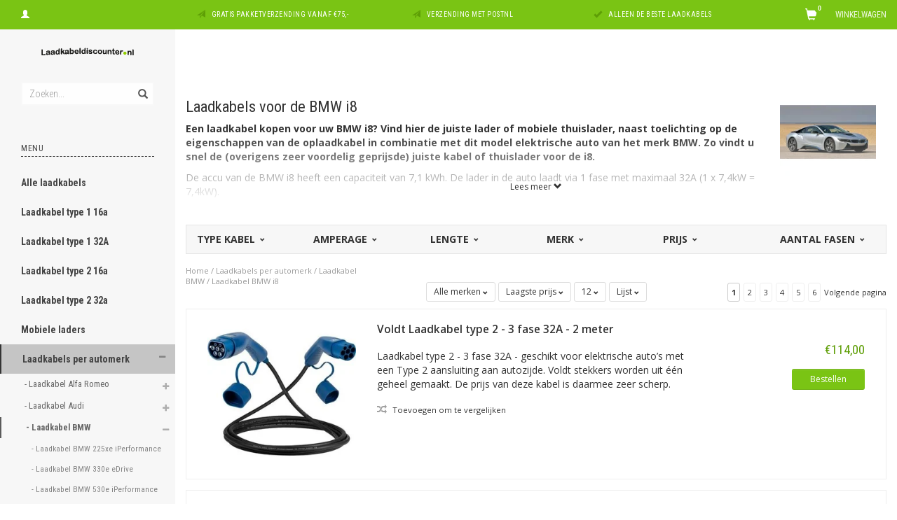

--- FILE ---
content_type: text/html;charset=utf-8
request_url: https://www.laadkabeldiscounter.nl/laadkabels-per-automerk/laadkabel-bmw/laadkabel-bmw-i8/
body_size: 27878
content:
<!DOCTYPE html>
<html lang="nl">
  <head>
    
    <meta charset="utf-8"/>
<!-- [START] 'blocks/head.rain' -->
<!--

  (c) 2008-2026 Lightspeed Netherlands B.V.
  http://www.lightspeedhq.com
  Generated: 23-01-2026 @ 05:38:36

-->
<link rel="canonical" href="https://www.laadkabeldiscounter.nl/laadkabels-per-automerk/laadkabel-bmw/laadkabel-bmw-i8/"/>
<link rel="next" href="https://www.laadkabeldiscounter.nl/laadkabels-per-automerk/laadkabel-bmw/laadkabel-bmw-i8/page2.html"/>
<link rel="alternate" href="https://www.laadkabeldiscounter.nl/index.rss" type="application/rss+xml" title="Nieuwe producten"/>
<meta name="robots" content="noodp,noydir"/>
<meta property="og:url" content="https://www.laadkabeldiscounter.nl/laadkabels-per-automerk/laadkabel-bmw/laadkabel-bmw-i8/?source=facebook"/>
<meta property="og:site_name" content="Laadkabeldiscounter.nl"/>
<meta property="og:title" content="Laadkabel voor de BMW i8? Goedkoop | op voorraad! | PostNL"/>
<meta property="og:description" content="Een EV laadkabel kopen voor uw BMW model i8? Zie hier welke (mobiele) lader(s) voor deze BMW u hebben moet. Goedkoop, op voorraad, PostNL."/>
<script>
window.dataLayer = window.dataLayer || [];
    function gtag(){dataLayer.push(arguments);}
    gtag('js', new Date());

    gtag('config', 'G-8CLXRY14NC');
</script>
<script src="https://eu1-config.doofinder.com/2.x/44e24b4e-2ba0-48ff-89dd-a9093901f1c8.js"></script>
<!--[if lt IE 9]>
<script src="https://cdn.webshopapp.com/assets/html5shiv.js?2025-02-20"></script>
<![endif]-->
<!-- [END] 'blocks/head.rain' -->
    <title>Laadkabel voor de BMW i8? Goedkoop | op voorraad! | PostNL - Laadkabeldiscounter.nl</title>
    <meta name="description" content="Een EV laadkabel kopen voor uw BMW model i8? Zie hier welke (mobiele) lader(s) voor deze BMW u hebben moet. Goedkoop, op voorraad, PostNL." />
    <meta name="keywords" content="Laadkabel BMW i8, laadkabels BMW i8, oplaadkabel BMW i8, oplaadkabels BMW i8, mobiele lader BMW i8, mobiele thuislader BMW i8" />
    <meta name="viewport" content="width=device-width, initial-scale=1.0, maximum-scale=1.0">
    <meta http-equiv="X-UA-Compatible" content="IE=edge">
    <meta name="apple-mobile-web-app-capable" content="yes">
    <meta name="apple-mobile-web-app-status-bar-style" content="black">
    
    <link href='//fonts.googleapis.com/css?family=Open%20Sans:400,300,600,700' rel='stylesheet' type='text/css'>
    <link href='//fonts.googleapis.com/css?family=Roboto%20Condensed:400,300,600,700' rel='stylesheet' type='text/css'>
    <link href="//maxcdn.bootstrapcdn.com/font-awesome/4.4.0/css/font-awesome.min.css" rel="stylesheet" type='text/css'>
    <meta name="google-site-verification" content="XaGLLLf6WEG38LLDWYksYmOIG6uBtg5vEA5t_rujiIM" />
    <meta name="google-site-verification" content="MYJmfP6brLHgQ_2dF65jHrtQhNwS7N0GCv0uTR7KoI8" />
    
    <link rel="shortcut icon" href="https://cdn.webshopapp.com/shops/221687/themes/118403/assets/favicon.ico?20251201091123" type="image/x-icon" />
    <link href="//maxcdn.bootstrapcdn.com/bootstrap/3.3.5/css/bootstrap.min.css" rel="stylesheet" type='text/css'>
    <link href="https://cdn.webshopapp.com/shops/221687/themes/118403/assets/style.css??20251201091130" rel="stylesheet" type='text/css'>    
     
    <link href="https://cdn.webshopapp.com/shops/221687/themes/118403/assets/style-category.css??20251201091130" rel="stylesheet" type='text/css'>
    <link href="https://cdn.webshopapp.com/shops/221687/themes/118403/assets/style-productpage.css??20251201091130" rel="stylesheet" type='text/css'>
    <link href="https://cdn.webshopapp.com/shops/221687/themes/118403/assets/settings.css??20251201091130" rel="stylesheet" type='text/css'>
    <link href="https://cdn.webshopapp.com/shops/221687/themes/118403/assets/custom.css??20251201091130" rel="stylesheet" type='text/css'>
    
    <script type="text/javascript" src="https://cdn.webshopapp.com/shops/221687/themes/118403/assets/jquery-2-1-3-min.js?20251201091130"></script>
    <script type="text/javascript" src="https://cdn.webshopapp.com/assets/jquery-ui-1-10-1.js?2025-02-20"></script>
    <script type="text/javascript" src="https://cdn.webshopapp.com/assets/jquery-migrate-1-1-1.js?2025-02-20"></script>  
    
    <script type="text/javascript" src="https://cdn.webshopapp.com/assets/gui.js?2025-02-20"></script>
    
    <script src="https://cdn.webshopapp.com/shops/221687/themes/118403/assets/jquery-retinise.js?20251201091130"></script>  
    <script type="text/javascript" src="https://cdn.webshopapp.com/shops/221687/themes/118403/assets/jquery-fancybox.js?20251201091130"></script>
    <link href="https://cdn.webshopapp.com/shops/221687/themes/118403/assets/jquery-fancybox.css?20251201091130" rel="stylesheet" type='text/css'>
            
    


    <!-- Global site tag (gtag.js) - Google AdWords: 1043226425 -->
    <script async src="https://www.googletagmanager.com/gtag/js?id=AW-1043226425"></script>
    <script>
      window.dataLayer = window.dataLayer || [];
      function gtag(){dataLayer.push(arguments);}
      gtag('js', new Date());

      gtag('config', 'AW-1043226425');
    </script>


    
  </head>
  
  <body data-offset-top="0">
    
    <div class="container-fluid">
  <div class="topbar">
    
    <div class="col-xs-12 topbar hidden-xs hidden-sm">         
      <!-- LANGUAGE DROPDOWN -->          
      <div class="col-xs-6 col-sm-6 col-md-2 dropdowns">
        <div class="tui-dropdown pull-left language">
                    
        </div>
        <div class="tui-dropdown pull-left currency">
                    
        </div>
        <a href="https://www.laadkabeldiscounter.nl/account/" title="Mijn account"><span class="glyphicon glyphicon-user"></span><span class="usertitle hidden">Mijn account</span></a>
      </div>
      <!-- /LANGUAGE DROPDOWN -->
      
      <div class="col-xs-8 hidden-xs hidden-sm usp nopadding">
        <ul>
                                        
                                                                                                    
                                        <li class="col-xs-6 text-center nopadding col-md-4">
            <span class="glyphicon icon-usp font-md glyphicon-send "></span> <a href="/service/shipping-returns/" title=" Gratis pakketverzending vanaf €75,-"> Gratis pakketverzending vanaf €75,-</a></li>
                    
                                        <li class="col-xs-6 text-center nopadding col-md-4">
            <span class="glyphicon icon-usp font-md  glyphicon-send "></span> <a href="/service/shipping-returns/" title="Verzending met PostNL">Verzending met PostNL</a></li>
                    
                                        <li class="col-xs-6 text-center nopadding col-md-4">
            <span class="glyphicon icon-usp font-md glyphicon-ok "></span> <a href="/alle-laadkabels/" title="Alleen de beste laadkabels">Alleen de beste laadkabels</a></li>
                    
                                        
                  </ul>
        
      </div>
      
      <div id="cartContainer" class="col-xs-6 col-sm-3 col-md-2 pull-right">
        <a href="https://www.laadkabeldiscounter.nl/cart/" title="Winkelwagen" class="cart">
          <span class="cart-total-text">Winkelwagen</span>
          <span class="glyphicon glyphicon-shopping-cart"></span>
        </a>
        <div class="view-cart col-md-3">     
          <h3>Winkelwagen</h3> 
          
<div class="holder paddingsm">
  U heeft geen artikelen in uw winkelwagen
</div>
 
                  </div>
      </div>      
      
    </div>
  </div>      
    <div class="wrapper-content">
      <div class="sidebar">
        <div class="col-xs-1 visible-xs visible-sm">
  <button type="button" class="navbar-toggle collapsed pull-left" data-toggle="collapse" data-target=".navigation-mobile">
    <span class="sr-only">Toggle navigation</span>
    <span class="icon-bar"></span>
    <span class="icon-bar"></span>
    <span class="icon-bar"></span>
  </button>
</div>


<div class="logo-sidebar col-xs-7 text-center">
  <a href="https://www.laadkabeldiscounter.nl/" title="Laadkabeldiscounter.nl: goedkope laadkabels voor de elektrische auto - ook voor thuisladen">
    <img alt="Laadkabeldiscounter.nl: goedkope laadkabels voor de elektrische auto - ook voor thuisladen" src="https://cdn.webshopapp.com/shops/221687/themes/118403/assets/logo-navigation.png??20251201091130" data-src="https://cdn.webshopapp.com/shops/221687/themes/118403/assets/logo-navigation.png??20251201091130" data-ret="https://cdn.webshopapp.com/shops/221687/themes/118403/assets/logo-navigation@2x.png??20251201091130" data-alt="Laadkabeldiscounter.nl: goedkope laadkabels voor de elektrische auto - ook voor thuisladen" class="retina-img" />
  </a>
  <noscript><img src="https://cdn.webshopapp.com/shops/221687/themes/118403/assets/logo-navigation.png??20251201091130" alt="Laadkabeldiscounter.nl: goedkope laadkabels voor de elektrische auto - ook voor thuisladen" /></noscript>
</div>

<div class="search hidden-xs hidden-sm">
  <form class="navbar-form" action="https://www.laadkabeldiscounter.nl/search/" method="get" id="form_search1">
    <span class="glyphicon glyphicon-remove exit-search" aria-hidden="true"></span>
    <div class="input-group">
      
      <input type="text" class="form-control" autocomplete="off" placeholder="Zoeken..." name="q" id="srch">
      <div class="input-group-btn">
        <button class="btn btn-search" type="submit" title="Zoeken" onclick="$('#form_search1').submit();"><span class="glyphicon glyphicon-search hiddne-xs hidden-sm" aria-hidden="true"></span></button>
      </div>
    </div>              
  </form>
  
  <div class="autocomplete">
    <div class="products products-livesearch"></div>
    <div class="more"><a href="#" title="Bekijk alle resultaten">Bekijk alle resultaten <span>(0)</span></a></div>
    <div class="notfound">Geen producten gevonden...</div>
  </div>
  <div class="mask"></div>  
</div>

<div class="col-xs-1 visible-xs visible-sm pull-right">
  <span class="glyphicon glyphicon-search sticky-search" aria-hidden="true"></span>
</div>

<div class="col-xs-1 text-right visible-xs visible-sm pull-right nopadding cart-top">        
  <a href="https://www.laadkabeldiscounter.nl/cart/" title="Winkelwagen"><span class="glyphicon glyphicon-shopping-cart"><span class="cart-total-quantity">0</span></span></a>
</div>



<div class="sidebar-body">
  <h2 class="borderbot-highlight hidden-xs hidden-sm">Menu</h2>
  <ul class="navigation-sidebar menu">
    <li class="visible-xs visible-sm"><a href="https://www.laadkabeldiscounter.nl/">Home</a></li>
    
        <li>
            <a title="Alle laadkabels" href="https://www.laadkabeldiscounter.nl/alle-laadkabels/" class="subtitel ">Alle laadkabels</a>
      
            
    </li>         
          <li>
            <a title="Laadkabel type 1 16a" href="https://www.laadkabeldiscounter.nl/laadkabel-type-1-16a/" class="subtitel ">Laadkabel type 1 16a</a>
      
            
    </li>         
          <li>
            <a title="Laadkabel type 1 32A" href="https://www.laadkabeldiscounter.nl/laadkabel-type-1-32a/" class="subtitel ">Laadkabel type 1 32A</a>
      
            
    </li>         
          <li>
            <a title="Laadkabel type 2 16a" href="https://www.laadkabeldiscounter.nl/laadkabel-type-2-16a/" class="subtitel ">Laadkabel type 2 16a</a>
      
            
    </li>         
          <li>
            <a title="Laadkabel type 2 32a" href="https://www.laadkabeldiscounter.nl/laadkabel-type-2-32a/" class="subtitel ">Laadkabel type 2 32a</a>
      
            
    </li>         
          <li>
            <a title="Mobiele laders" href="https://www.laadkabeldiscounter.nl/mobiele-laders/" class="subtitel ">Mobiele laders</a>
      
            
    </li>         
          <li class="active show">
      <span class="togglesub dropdown-toggle flip-y" role="button" aria-expanded="false"><i class="fa fa-plus"></i><i class="fa fa-minus"></i></span>      <a title="Laadkabels per automerk" href="https://www.laadkabeldiscounter.nl/laadkabels-per-automerk/" class="subtitel active show">Laadkabels per automerk</a>
      
            <ul class="sub">
                <li class="has-sub ">          
          <span class="togglesub dropdown-toggle flip-y" role="button" aria-expanded="false"><i class="fa fa-plus"></i><i class="fa fa-minus"></i></span>          <a href="https://www.laadkabeldiscounter.nl/laadkabels-per-automerk/laadkabel-alfa-romeo/" title="Laadkabel Alfa Romeo">- Laadkabel Alfa Romeo </a>
                    <ul class="subsub">
                        <li><a href="https://www.laadkabeldiscounter.nl/laadkabels-per-automerk/laadkabel-alfa-romeo/laadkabel-alfa-romeo-junior-elettrica/" title="Laadkabel Alfa Romeo Junior Elettrica">- Laadkabel Alfa Romeo Junior Elettrica </a>
                          
            </li>
                      </ul>
                  </li>
                <li class="has-sub ">          
          <span class="togglesub dropdown-toggle flip-y" role="button" aria-expanded="false"><i class="fa fa-plus"></i><i class="fa fa-minus"></i></span>          <a href="https://www.laadkabeldiscounter.nl/laadkabels-per-automerk/laadkabel-audi/" title="Laadkabel Audi">- Laadkabel Audi </a>
                    <ul class="subsub">
                        <li><a href="https://www.laadkabeldiscounter.nl/laadkabels-per-automerk/laadkabel-audi/laadkabel-audi-a3-e-tron/" title="Laadkabel Audi A3 e-tron">- Laadkabel Audi A3 e-tron </a>
                          
            </li>
                        <li><a href="https://www.laadkabeldiscounter.nl/laadkabels-per-automerk/laadkabel-audi/laadkabel-audi-a6-hybride/" title="Laadkabel Audi A6 Hybride">- Laadkabel Audi A6 Hybride </a>
                          
            </li>
                        <li><a href="https://www.laadkabeldiscounter.nl/laadkabels-per-automerk/laadkabel-audi/laadkabel-audi-a8-hybride/" title="Laadkabel Audi A8 Hybride">- Laadkabel Audi A8 Hybride </a>
                          
            </li>
                        <li><a href="https://www.laadkabeldiscounter.nl/laadkabels-per-automerk/laadkabel-audi/laadkabel-audi-q4-e-tron/" title="Laadkabel Audi Q4 e-tron">- Laadkabel Audi Q4 e-tron </a>
                          
            </li>
                        <li><a href="https://www.laadkabeldiscounter.nl/laadkabels-per-automerk/laadkabel-audi/laadkabel-audi-q5-hybride/" title="Laadkabel Audi Q5 Hybride">- Laadkabel Audi Q5 Hybride </a>
                          
            </li>
                        <li><a href="https://www.laadkabeldiscounter.nl/laadkabels-per-automerk/laadkabel-audi/laadkabel-audi-q7-e-tron/" title="Laadkabel Audi Q7 e-tron">- Laadkabel Audi Q7 e-tron </a>
                          
            </li>
                        <li><a href="https://www.laadkabeldiscounter.nl/laadkabels-per-automerk/laadkabel-audi/laadkabel-audi-e-tron/" title="Laadkabel Audi e-tron">- Laadkabel Audi e-tron </a>
                          
            </li>
                        <li><a href="https://www.laadkabeldiscounter.nl/laadkabels-per-automerk/laadkabel-audi/laadkabel-audi-q8-e-tron/" title="Laadkabel Audi Q8 e-tron">- Laadkabel Audi Q8 e-tron </a>
                          
            </li>
                      </ul>
                  </li>
                <li class="has-sub show">          
          <span class="togglesub dropdown-toggle flip-y" role="button" aria-expanded="false"><i class="fa fa-plus"></i><i class="fa fa-minus"></i></span>          <a href="https://www.laadkabeldiscounter.nl/laadkabels-per-automerk/laadkabel-bmw/" class="active" title="Laadkabel BMW">- Laadkabel BMW </a>
                    <ul class="subsub">
                        <li><a href="https://www.laadkabeldiscounter.nl/laadkabels-per-automerk/laadkabel-bmw/laadkabel-bmw-225xe-iperformance/" title="Laadkabel BMW 225xe iPerformance">- Laadkabel BMW 225xe iPerformance </a>
                          
            </li>
                        <li><a href="https://www.laadkabeldiscounter.nl/laadkabels-per-automerk/laadkabel-bmw/laadkabel-bmw-330e-edrive/" title="Laadkabel BMW 330e eDrive">- Laadkabel BMW 330e eDrive </a>
                          
            </li>
                        <li><a href="https://www.laadkabeldiscounter.nl/laadkabels-per-automerk/laadkabel-bmw/laadkabel-bmw-530e-iperformance/" title="Laadkabel BMW 530e iPerformance">- Laadkabel BMW 530e iPerformance </a>
                          
            </li>
                        <li><a href="https://www.laadkabeldiscounter.nl/laadkabels-per-automerk/laadkabel-bmw/laadkabel-bmw-740e-edrive/" title="Laadkabel BMW 740e eDrive">- Laadkabel BMW 740e eDrive </a>
                          
            </li>
                        <li><a href="https://www.laadkabeldiscounter.nl/laadkabels-per-automerk/laadkabel-bmw/laadkabel-bmw-x5-edrive/" title="Laadkabel BMW X5 eDrive">- Laadkabel BMW X5 eDrive </a>
                          
            </li>
                        <li><a href="https://www.laadkabeldiscounter.nl/laadkabels-per-automerk/laadkabel-bmw/laadkabel-bmw-i8/" class="active" title="Laadkabel BMW i8">- Laadkabel BMW i8 </a>
                          
            </li>
                        <li><a href="https://www.laadkabeldiscounter.nl/laadkabels-per-automerk/laadkabel-bmw/laadkabel-bmw-i3-met-22kwh-accu/" title="Laadkabel BMW i3 met 22kWh accu">- Laadkabel BMW i3 met 22kWh accu </a>
                          
            </li>
                        <li><a href="https://www.laadkabeldiscounter.nl/laadkabels-per-automerk/laadkabel-bmw/laadkabel-bmw-i3-met-33kwh-accu/" title="Laadkabel BMW i3 met 33kWh accu">- Laadkabel BMW i3 met 33kWh accu </a>
                          
            </li>
                        <li><a href="https://www.laadkabeldiscounter.nl/laadkabels-per-automerk/laadkabel-bmw/laadkabel-bmw-i3-met-74-kw-boordlader-vanaf-oktobe/" title="Laadkabel BMW i3 met 7.4 kW boordlader (vanaf oktober 2017)">- Laadkabel BMW i3 met 7.4 kW boordlader (vanaf oktober 2017) </a>
                          
            </li>
                        <li><a href="https://www.laadkabeldiscounter.nl/laadkabels-per-automerk/laadkabel-bmw/laadkabel-bmw-i3-met-11-kw-boordlader-vanaf-oktobe/" title="Laadkabel BMW i3 met 11 kW boordlader (vanaf oktober 2017)">- Laadkabel BMW i3 met 11 kW boordlader (vanaf oktober 2017) </a>
                          
            </li>
                      </ul>
                  </li>
                <li class="has-sub ">          
          <span class="togglesub dropdown-toggle flip-y" role="button" aria-expanded="false"><i class="fa fa-plus"></i><i class="fa fa-minus"></i></span>          <a href="https://www.laadkabeldiscounter.nl/laadkabels-per-automerk/laadkabel-byd/" title="Laadkabel BYD">- Laadkabel BYD </a>
                    <ul class="subsub">
                        <li><a href="https://www.laadkabeldiscounter.nl/laadkabels-per-automerk/laadkabel-byd/laadkabel-byd-atto-3/" title="Laadkabel BYD ATTO 3">- Laadkabel BYD ATTO 3 </a>
                          
            </li>
                        <li><a href="https://www.laadkabeldiscounter.nl/laadkabels-per-automerk/laadkabel-byd/laadkabel-byd-tang/" title="Laadkabel BYD TANG">- Laadkabel BYD TANG </a>
                          
            </li>
                        <li><a href="https://www.laadkabeldiscounter.nl/laadkabels-per-automerk/laadkabel-byd/laadkabel-byd-dolphin/" title="Laadkabel BYD DOLPHIN">- Laadkabel BYD DOLPHIN </a>
                          
            </li>
                        <li><a href="https://www.laadkabeldiscounter.nl/laadkabels-per-automerk/laadkabel-byd/laadkabel-byd-seal/" title="Laadkabel BYD SEAL">- Laadkabel BYD SEAL </a>
                          
            </li>
                        <li><a href="https://www.laadkabeldiscounter.nl/laadkabels-per-automerk/laadkabel-byd/laadkabel-byd-han/" title="Laadkabel BYD HAN">- Laadkabel BYD HAN </a>
                          
            </li>
                      </ul>
                  </li>
                <li class="has-sub ">          
          <span class="togglesub dropdown-toggle flip-y" role="button" aria-expanded="false"><i class="fa fa-plus"></i><i class="fa fa-minus"></i></span>          <a href="https://www.laadkabeldiscounter.nl/laadkabels-per-automerk/laadkabel-chevrolet/" title="Laadkabel Chevrolet">- Laadkabel Chevrolet </a>
                    <ul class="subsub">
                        <li><a href="https://www.laadkabeldiscounter.nl/laadkabels-per-automerk/laadkabel-chevrolet/laadkabel-chevrolet-volt/" title="Laadkabel Chevrolet Volt">- Laadkabel Chevrolet Volt </a>
                          
            </li>
                        <li><a href="https://www.laadkabeldiscounter.nl/laadkabels-per-automerk/laadkabel-chevrolet/laadkabel-chevrolet-bolt/" title="Laadkabel Chevrolet Bolt">- Laadkabel Chevrolet Bolt </a>
                          
            </li>
                      </ul>
                  </li>
                <li class="has-sub ">          
          <span class="togglesub dropdown-toggle flip-y" role="button" aria-expanded="false"><i class="fa fa-plus"></i><i class="fa fa-minus"></i></span>          <a href="https://www.laadkabeldiscounter.nl/laadkabels-per-automerk/laadkabel-chrysler/" title="Laadkabel Chrysler">- Laadkabel Chrysler </a>
                    <ul class="subsub">
                        <li><a href="https://www.laadkabeldiscounter.nl/laadkabels-per-automerk/laadkabel-chrysler/laadkabel-chrysler-pacifica/" title="Laadkabel Chrysler Pacifica">- Laadkabel Chrysler Pacifica </a>
                          
            </li>
                      </ul>
                  </li>
                <li class="has-sub ">          
          <span class="togglesub dropdown-toggle flip-y" role="button" aria-expanded="false"><i class="fa fa-plus"></i><i class="fa fa-minus"></i></span>          <a href="https://www.laadkabeldiscounter.nl/laadkabels-per-automerk/laadkabel-citroen/" title="Laadkabel Citroën">- Laadkabel Citroën </a>
                    <ul class="subsub">
                        <li><a href="https://www.laadkabeldiscounter.nl/laadkabels-per-automerk/laadkabel-citroen/laadkabel-citroen-c-zero/" title="Laadkabel Citroën C-Zero">- Laadkabel Citroën C-Zero </a>
                          
            </li>
                        <li><a href="https://www.laadkabeldiscounter.nl/laadkabels-per-automerk/laadkabel-citroen/laadkabel-citroen-e-berlingo-multispace/" title="Laadkabel Citroën E-Berlingo Multispace">- Laadkabel Citroën E-Berlingo Multispace </a>
                          
            </li>
                        <li><a href="https://www.laadkabeldiscounter.nl/laadkabels-per-automerk/laadkabel-citroen/laadkabel-citroen-e-c4/" title="Laadkabel Citroën e-C4">- Laadkabel Citroën e-C4 </a>
                          
            </li>
                      </ul>
                  </li>
                <li class="has-sub ">          
          <span class="togglesub dropdown-toggle flip-y" role="button" aria-expanded="false"><i class="fa fa-plus"></i><i class="fa fa-minus"></i></span>          <a href="https://www.laadkabeldiscounter.nl/laadkabels-per-automerk/laadkabel-cupra/" title="Laadkabel Cupra">- Laadkabel Cupra </a>
                    <ul class="subsub">
                        <li><a href="https://www.laadkabeldiscounter.nl/laadkabels-per-automerk/laadkabel-cupra/laadkabel-cupra-born/" title="Laadkabel Cupra Born">- Laadkabel Cupra Born </a>
                          
            </li>
                        <li><a href="https://www.laadkabeldiscounter.nl/laadkabels-per-automerk/laadkabel-cupra/laadkabel-cupra-tavascan/" title="Laadkabel Cupra Tavascan">- Laadkabel Cupra Tavascan </a>
                          
            </li>
                      </ul>
                  </li>
                <li class="has-sub ">          
          <span class="togglesub dropdown-toggle flip-y" role="button" aria-expanded="false"><i class="fa fa-plus"></i><i class="fa fa-minus"></i></span>          <a href="https://www.laadkabeldiscounter.nl/laadkabels-per-automerk/laadkabel-dacia/" title="Laadkabel Dacia">- Laadkabel Dacia </a>
                    <ul class="subsub">
                        <li><a href="https://www.laadkabeldiscounter.nl/laadkabels-per-automerk/laadkabel-dacia/laadkabel-dacia-spring/" title="Laadkabel Dacia Spring">- Laadkabel Dacia Spring </a>
                          
            </li>
                      </ul>
                  </li>
                <li class="has-sub ">          
          <span class="togglesub dropdown-toggle flip-y" role="button" aria-expanded="false"><i class="fa fa-plus"></i><i class="fa fa-minus"></i></span>          <a href="https://www.laadkabeldiscounter.nl/laadkabels-per-automerk/laadkabel-ds/" title="Laadkabel DS">- Laadkabel DS </a>
                    <ul class="subsub">
                        <li><a href="https://www.laadkabeldiscounter.nl/laadkabels-per-automerk/laadkabel-ds/laadkabel-ds-3-crossback-e-tense/" title="Laadkabel DS 3 Crossback E-Tense">- Laadkabel DS 3 Crossback E-Tense </a>
                          
            </li>
                        <li><a href="https://www.laadkabeldiscounter.nl/laadkabels-per-automerk/laadkabel-ds/laadkabel-ds-n8/" title="Laadkabel DS N°8">- Laadkabel DS N°8 </a>
                          
            </li>
                      </ul>
                  </li>
                <li class="has-sub ">          
          <span class="togglesub dropdown-toggle flip-y" role="button" aria-expanded="false"><i class="fa fa-plus"></i><i class="fa fa-minus"></i></span>          <a href="https://www.laadkabeldiscounter.nl/laadkabels-per-automerk/laadkabel-fiat/" title="Laadkabel Fiat">- Laadkabel Fiat </a>
                    <ul class="subsub">
                        <li><a href="https://www.laadkabeldiscounter.nl/laadkabels-per-automerk/laadkabel-fiat/laadkabel-fiat-500e-tot-2019/" title="Laadkabel Fiat 500e (tot 2019)">- Laadkabel Fiat 500e (tot 2019) </a>
                          
            </li>
                        <li><a href="https://www.laadkabeldiscounter.nl/laadkabels-per-automerk/laadkabel-fiat/laadkabel-fiat-500e-vanaf-2020/" title="Laadkabel Fiat 500e (vanaf 2020)">- Laadkabel Fiat 500e (vanaf 2020) </a>
                          
            </li>
                        <li><a href="https://www.laadkabeldiscounter.nl/laadkabels-per-automerk/laadkabel-fiat/laadkabel-fiat-600e/" title="Laadkabel Fiat 600e">- Laadkabel Fiat 600e </a>
                          
            </li>
                      </ul>
                  </li>
                <li class="has-sub ">          
          <span class="togglesub dropdown-toggle flip-y" role="button" aria-expanded="false"><i class="fa fa-plus"></i><i class="fa fa-minus"></i></span>          <a href="https://www.laadkabeldiscounter.nl/laadkabels-per-automerk/laadkabel-fisker/" title="Laadkabel Fisker">- Laadkabel Fisker </a>
                    <ul class="subsub">
                        <li><a href="https://www.laadkabeldiscounter.nl/laadkabels-per-automerk/laadkabel-fisker/laadkabel-fisker-karma/" title="Laadkabel Fisker Karma">- Laadkabel Fisker Karma </a>
                          
            </li>
                        <li><a href="https://www.laadkabeldiscounter.nl/laadkabels-per-automerk/laadkabel-fisker/laadkabel-fisker-ocean/" title="Laadkabel Fisker Ocean">- Laadkabel Fisker Ocean </a>
                          
            </li>
                      </ul>
                  </li>
                <li class="has-sub ">          
          <span class="togglesub dropdown-toggle flip-y" role="button" aria-expanded="false"><i class="fa fa-plus"></i><i class="fa fa-minus"></i></span>          <a href="https://www.laadkabeldiscounter.nl/laadkabels-per-automerk/laadkabel-ford/" title="Laadkabel Ford">- Laadkabel Ford </a>
                    <ul class="subsub">
                        <li><a href="https://www.laadkabeldiscounter.nl/laadkabels-per-automerk/laadkabel-ford/laadkabel-ford-c-max/" title="Laadkabel Ford C-Max">- Laadkabel Ford C-Max </a>
                          
            </li>
                        <li><a href="https://www.laadkabeldiscounter.nl/laadkabels-per-automerk/laadkabel-ford/laadkabel-ford-focus/" title="Laadkabel Ford Focus">- Laadkabel Ford Focus </a>
                          
            </li>
                        <li><a href="https://www.laadkabeldiscounter.nl/laadkabels-per-automerk/laadkabel-ford/laadkabel-ford-mustang-mach-e/" title="Laadkabel Ford Mustang Mach-E">- Laadkabel Ford Mustang Mach-E </a>
                          
            </li>
                      </ul>
                  </li>
                <li class="has-sub ">          
          <span class="togglesub dropdown-toggle flip-y" role="button" aria-expanded="false"><i class="fa fa-plus"></i><i class="fa fa-minus"></i></span>          <a href="https://www.laadkabeldiscounter.nl/laadkabels-per-automerk/laadkabel-honda/" title="Laadkabel Honda">- Laadkabel Honda </a>
                    <ul class="subsub">
                        <li><a href="https://www.laadkabeldiscounter.nl/laadkabels-per-automerk/laadkabel-honda/laadkabel-honda-e/" title="Laadkabel Honda e">- Laadkabel Honda e </a>
                          
            </li>
                        <li><a href="https://www.laadkabeldiscounter.nl/laadkabels-per-automerk/laadkabel-honda/laadkabel-honda-eny1/" title="Laadkabel Honda e:Ny1">- Laadkabel Honda e:Ny1 </a>
                          
            </li>
                      </ul>
                  </li>
                <li class="has-sub ">          
          <span class="togglesub dropdown-toggle flip-y" role="button" aria-expanded="false"><i class="fa fa-plus"></i><i class="fa fa-minus"></i></span>          <a href="https://www.laadkabeldiscounter.nl/laadkabels-per-automerk/laadkabel-hyundai/" title="Laadkabel Hyundai">- Laadkabel Hyundai </a>
                    <ul class="subsub">
                        <li><a href="https://www.laadkabeldiscounter.nl/laadkabels-per-automerk/laadkabel-hyundai/laadkabel-hyundai-ioniq-electric/" title="Laadkabel Hyundai IONIQ Electric">- Laadkabel Hyundai IONIQ Electric </a>
                          
            </li>
                        <li><a href="https://www.laadkabeldiscounter.nl/laadkabels-per-automerk/laadkabel-hyundai/laadkabel-hyundai-kona-electric/" title="Laadkabel Hyundai Kona Electric">- Laadkabel Hyundai Kona Electric </a>
                          
            </li>
                        <li><a href="https://www.laadkabeldiscounter.nl/laadkabels-per-automerk/laadkabel-hyundai/laadkabel-hyundai-kona-electric-model-2020/" title="Laadkabel Hyundai Kona Electric (model 2020)">- Laadkabel Hyundai Kona Electric (model 2020) </a>
                          
            </li>
                        <li><a href="https://www.laadkabeldiscounter.nl/laadkabels-per-automerk/laadkabel-hyundai/laadkabel-hyundai-ioniq-5/" title="Laadkabel Hyundai IONIQ 5">- Laadkabel Hyundai IONIQ 5 </a>
                          
            </li>
                        <li><a href="https://www.laadkabeldiscounter.nl/laadkabels-per-automerk/laadkabel-hyundai/laadkabel-hyundai-ioniq-6/" title="Laadkabel Hyundai IONIQ 6">- Laadkabel Hyundai IONIQ 6 </a>
                          
            </li>
                      </ul>
                  </li>
                <li class="has-sub ">          
          <span class="togglesub dropdown-toggle flip-y" role="button" aria-expanded="false"><i class="fa fa-plus"></i><i class="fa fa-minus"></i></span>          <a href="https://www.laadkabeldiscounter.nl/laadkabels-per-automerk/laadkabel-jac/" title="Laadkabel JAC">- Laadkabel JAC </a>
                    <ul class="subsub">
                        <li><a href="https://www.laadkabeldiscounter.nl/laadkabels-per-automerk/laadkabel-jac/laadkabel-jac-iev7s/" title="Laadkabel JAC iEV7s">- Laadkabel JAC iEV7s </a>
                          
            </li>
                      </ul>
                  </li>
                <li class="has-sub ">          
          <span class="togglesub dropdown-toggle flip-y" role="button" aria-expanded="false"><i class="fa fa-plus"></i><i class="fa fa-minus"></i></span>          <a href="https://www.laadkabeldiscounter.nl/laadkabels-per-automerk/laadkabel-jaguar/" title="Laadkabel Jaguar">- Laadkabel Jaguar </a>
                    <ul class="subsub">
                        <li><a href="https://www.laadkabeldiscounter.nl/laadkabels-per-automerk/laadkabel-jaguar/laadkabel-jaguar-i-pace/" title="Laadkabel Jaguar I-Pace">- Laadkabel Jaguar I-Pace </a>
                          
            </li>
                        <li><a href="https://www.laadkabeldiscounter.nl/laadkabels-per-automerk/laadkabel-jaguar/laadkabel-jaguar-i-pace-vanaf-juli-2020/" title="Laadkabel Jaguar I-Pace (vanaf juli 2020)">- Laadkabel Jaguar I-Pace (vanaf juli 2020) </a>
                          
            </li>
                      </ul>
                  </li>
                <li class="has-sub ">          
          <span class="togglesub dropdown-toggle flip-y" role="button" aria-expanded="false"><i class="fa fa-plus"></i><i class="fa fa-minus"></i></span>          <a href="https://www.laadkabeldiscounter.nl/laadkabels-per-automerk/laadkabel-jeep/" title="Laadkabel Jeep">- Laadkabel Jeep </a>
                    <ul class="subsub">
                        <li><a href="https://www.laadkabeldiscounter.nl/laadkabels-per-automerk/laadkabel-jeep/laadkabel-jeep-avenger-electric/" title="Laadkabel Jeep Avenger Electric">- Laadkabel Jeep Avenger Electric </a>
                          
            </li>
                      </ul>
                  </li>
                <li class="has-sub ">          
          <span class="togglesub dropdown-toggle flip-y" role="button" aria-expanded="false"><i class="fa fa-plus"></i><i class="fa fa-minus"></i></span>          <a href="https://www.laadkabeldiscounter.nl/laadkabels-per-automerk/laadkabel-kia/" title="Laadkabel Kia">- Laadkabel Kia </a>
                    <ul class="subsub">
                        <li><a href="https://www.laadkabeldiscounter.nl/laadkabels-per-automerk/laadkabel-kia/laadkabel-kia-optima-phev/" title="Laadkabel Kia Optima PHEV">- Laadkabel Kia Optima PHEV </a>
                          
            </li>
                        <li><a href="https://www.laadkabeldiscounter.nl/laadkabels-per-automerk/laadkabel-kia/laadkabel-kia-niro-phev/" title="Laadkabel Kia Niro PHEV">- Laadkabel Kia Niro PHEV </a>
                          
            </li>
                        <li><a href="https://www.laadkabeldiscounter.nl/laadkabels-per-automerk/laadkabel-kia/laadkabel-kia-optima-sportswagon-phev/" title="Laadkabel Kia Optima Sportswagon PHEV">- Laadkabel Kia Optima Sportswagon PHEV </a>
                          
            </li>
                        <li><a href="https://www.laadkabeldiscounter.nl/laadkabels-per-automerk/laadkabel-kia/laadkabel-kia-soul-ev/" title="Laadkabel Kia Soul EV">- Laadkabel Kia Soul EV </a>
                          
            </li>
                        <li><a href="https://www.laadkabeldiscounter.nl/laadkabels-per-automerk/laadkabel-kia/laadkabel-kia-e-niro/" title="Laadkabel Kia e-Niro">- Laadkabel Kia e-Niro </a>
                          
            </li>
                        <li><a href="https://www.laadkabeldiscounter.nl/laadkabels-per-automerk/laadkabel-kia/laadkabel-kia-e-niro-vanaf-2020/" title="Laadkabel Kia e-Niro (vanaf 2020)">- Laadkabel Kia e-Niro (vanaf 2020) </a>
                          
            </li>
                        <li><a href="https://www.laadkabeldiscounter.nl/laadkabels-per-automerk/laadkabel-kia/laadkabel-kia-e-soul/" title="Laadkabel Kia e-Soul">- Laadkabel Kia e-Soul </a>
                          
            </li>
                        <li><a href="https://www.laadkabeldiscounter.nl/laadkabels-per-automerk/laadkabel-kia/laadkabel-kia-ev3/" title="Laadkabel Kia EV3">- Laadkabel Kia EV3 </a>
                          
            </li>
                        <li><a href="https://www.laadkabeldiscounter.nl/laadkabels-per-automerk/laadkabel-kia/laadkabel-kia-ev6/" title="Laadkabel Kia EV6">- Laadkabel Kia EV6 </a>
                          
            </li>
                        <li><a href="https://www.laadkabeldiscounter.nl/laadkabels-per-automerk/laadkabel-kia/laadkabel-kia-ev9/" title="Laadkabel Kia EV9">- Laadkabel Kia EV9 </a>
                          
            </li>
                      </ul>
                  </li>
                <li class="has-sub ">          
          <span class="togglesub dropdown-toggle flip-y" role="button" aria-expanded="false"><i class="fa fa-plus"></i><i class="fa fa-minus"></i></span>          <a href="https://www.laadkabeldiscounter.nl/laadkabels-per-automerk/laadkabel-land-rover/" title="Laadkabel Land Rover">- Laadkabel Land Rover </a>
                    <ul class="subsub">
                        <li><a href="https://www.laadkabeldiscounter.nl/laadkabels-per-automerk/laadkabel-land-rover/laadkabel-range-rover-p400e/" title="Laadkabel Range Rover P400e">- Laadkabel Range Rover P400e </a>
                          
            </li>
                      </ul>
                  </li>
                <li class="has-sub ">          
          <span class="togglesub dropdown-toggle flip-y" role="button" aria-expanded="false"><i class="fa fa-plus"></i><i class="fa fa-minus"></i></span>          <a href="https://www.laadkabeldiscounter.nl/laadkabels-per-automerk/laadkabel-lexus/" title="Laadkabel Lexus">- Laadkabel Lexus </a>
                    <ul class="subsub">
                        <li><a href="https://www.laadkabeldiscounter.nl/laadkabels-per-automerk/laadkabel-lexus/laadkabel-lexus-300e/" title="Laadkabel Lexus 300e">- Laadkabel Lexus 300e </a>
                          
            </li>
                      </ul>
                  </li>
                <li class="has-sub ">          
          <span class="togglesub dropdown-toggle flip-y" role="button" aria-expanded="false"><i class="fa fa-plus"></i><i class="fa fa-minus"></i></span>          <a href="https://www.laadkabeldiscounter.nl/laadkabels-per-automerk/laadkabel-lotus/" title="Laadkabel Lotus">- Laadkabel Lotus </a>
                    <ul class="subsub">
                        <li><a href="https://www.laadkabeldiscounter.nl/laadkabels-per-automerk/laadkabel-lotus/laadkabel-lotus-eletre/" title="Laadkabel Lotus Eletre">- Laadkabel Lotus Eletre </a>
                          
            </li>
                        <li><a href="https://www.laadkabeldiscounter.nl/laadkabels-per-automerk/laadkabel-lotus/laadkabel-lotus-emeya/" title="Laadkabel Lotus Emeya">- Laadkabel Lotus Emeya </a>
                          
            </li>
                      </ul>
                  </li>
                <li class="has-sub ">          
          <span class="togglesub dropdown-toggle flip-y" role="button" aria-expanded="false"><i class="fa fa-plus"></i><i class="fa fa-minus"></i></span>          <a href="https://www.laadkabeldiscounter.nl/laadkabels-per-automerk/laadkabel-lynk-co/" title="Laadkabel Lynk &amp; Co">- Laadkabel Lynk &amp; Co </a>
                    <ul class="subsub">
                        <li><a href="https://www.laadkabeldiscounter.nl/laadkabels-per-automerk/laadkabel-lynk-co/laadkabel-lynk-co-01/" title="Laadkabel Lynk &amp; Co 01">- Laadkabel Lynk &amp; Co 01 </a>
                          
            </li>
                        <li><a href="https://www.laadkabeldiscounter.nl/laadkabels-per-automerk/laadkabel-lynk-co/laadkabel-lynk-co-02/" title="Laadkabel Lynk &amp; Co 02">- Laadkabel Lynk &amp; Co 02 </a>
                          
            </li>
                      </ul>
                  </li>
                <li class="has-sub ">          
          <span class="togglesub dropdown-toggle flip-y" role="button" aria-expanded="false"><i class="fa fa-plus"></i><i class="fa fa-minus"></i></span>          <a href="https://www.laadkabeldiscounter.nl/laadkabels-per-automerk/laadkabel-mazda/" title="Laadkabel Mazda">- Laadkabel Mazda </a>
                    <ul class="subsub">
                        <li><a href="https://www.laadkabeldiscounter.nl/laadkabels-per-automerk/laadkabel-mazda/laadkabel-mazda-mx-30/" title="Laadkabel Mazda MX-30">- Laadkabel Mazda MX-30 </a>
                          
            </li>
                      </ul>
                  </li>
                <li class="has-sub ">          
          <span class="togglesub dropdown-toggle flip-y" role="button" aria-expanded="false"><i class="fa fa-plus"></i><i class="fa fa-minus"></i></span>          <a href="https://www.laadkabeldiscounter.nl/laadkabels-per-automerk/laadkabel-mercedes-benz/" title="Laadkabel Mercedes-Benz">- Laadkabel Mercedes-Benz </a>
                    <ul class="subsub">
                        <li><a href="https://www.laadkabeldiscounter.nl/laadkabels-per-automerk/laadkabel-mercedes-benz/laadkabel-mercedes-benz-s550/" title="Laadkabel Mercedes-Benz S550">- Laadkabel Mercedes-Benz S550 </a>
                          
            </li>
                        <li><a href="https://www.laadkabeldiscounter.nl/laadkabels-per-automerk/laadkabel-mercedes-benz/laadkabel-mercedes-benz-glc350e/" title="Laadkabel Mercedes-Benz GLC350e">- Laadkabel Mercedes-Benz GLC350e </a>
                          
            </li>
                        <li><a href="https://www.laadkabeldiscounter.nl/laadkabels-per-automerk/laadkabel-mercedes-benz/laadkabel-mercedes-benz-gle-500e/" title="Laadkabel Mercedes-Benz GLE 500e">- Laadkabel Mercedes-Benz GLE 500e </a>
                          
            </li>
                        <li><a href="https://www.laadkabeldiscounter.nl/laadkabels-per-automerk/laadkabel-mercedes-benz/laadkabel-mercedes-benz-c350e-estate/" title="Laadkabel Mercedes-Benz C350e Estate">- Laadkabel Mercedes-Benz C350e Estate </a>
                          
            </li>
                        <li><a href="https://www.laadkabeldiscounter.nl/laadkabels-per-automerk/laadkabel-mercedes-benz/laadkabel-mercedes-benz-c350e-limousine/" title="Laadkabel Mercedes-Benz C350e Limousine">- Laadkabel Mercedes-Benz C350e Limousine </a>
                          
            </li>
                        <li><a href="https://www.laadkabeldiscounter.nl/laadkabels-per-automerk/laadkabel-mercedes-benz/laadkabel-mercedes-benz-eqc/" title="Laadkabel Mercedes-Benz EQC">- Laadkabel Mercedes-Benz EQC </a>
                          
            </li>
                        <li><a href="https://www.laadkabeldiscounter.nl/laadkabels-per-automerk/laadkabel-mercedes-benz/laadkabel-mercedes-benz-eqs/" title="Laadkabel Mercedes-Benz EQS">- Laadkabel Mercedes-Benz EQS </a>
                          
            </li>
                        <li><a href="https://www.laadkabeldiscounter.nl/laadkabels-per-automerk/laadkabel-mercedes-benz/laadkabel-mercedes-benz-evito/" title="Laadkabel Mercedes-Benz eVito">- Laadkabel Mercedes-Benz eVito </a>
                          
            </li>
                      </ul>
                  </li>
                <li class="has-sub ">          
          <span class="togglesub dropdown-toggle flip-y" role="button" aria-expanded="false"><i class="fa fa-plus"></i><i class="fa fa-minus"></i></span>          <a href="https://www.laadkabeldiscounter.nl/laadkabels-per-automerk/laadkabel-mg/" title="Laadkabel MG">- Laadkabel MG </a>
                    <ul class="subsub">
                        <li><a href="https://www.laadkabeldiscounter.nl/laadkabels-per-automerk/laadkabel-mg/laadkabel-mg-zs-ev/" title="Laadkabel MG ZS EV">- Laadkabel MG ZS EV </a>
                          
            </li>
                        <li><a href="https://www.laadkabeldiscounter.nl/laadkabels-per-automerk/laadkabel-mg/laadkabel-mg-marvel-r/" title="Laadkabel MG Marvel R">- Laadkabel MG Marvel R </a>
                          
            </li>
                        <li><a href="https://www.laadkabeldiscounter.nl/laadkabels-per-automerk/laadkabel-mg/laadkabel-mg-mg4/" title="Laadkabel MG MG4">- Laadkabel MG MG4 </a>
                          
            </li>
                        <li><a href="https://www.laadkabeldiscounter.nl/laadkabels-per-automerk/laadkabel-mg/laadkabel-mg-mg5/" title="Laadkabel MG MG5">- Laadkabel MG MG5 </a>
                          
            </li>
                        <li><a href="https://www.laadkabeldiscounter.nl/laadkabels-per-automerk/laadkabel-mg/laadkabel-mg-cyberster/" title="Laadkabel MG Cyberster">- Laadkabel MG Cyberster </a>
                          
            </li>
                      </ul>
                  </li>
                <li class="has-sub ">          
          <span class="togglesub dropdown-toggle flip-y" role="button" aria-expanded="false"><i class="fa fa-plus"></i><i class="fa fa-minus"></i></span>          <a href="https://www.laadkabeldiscounter.nl/laadkabels-per-automerk/laadkabel-mini/" title="Laadkabel Mini">- Laadkabel Mini </a>
                    <ul class="subsub">
                        <li><a href="https://www.laadkabeldiscounter.nl/laadkabels-per-automerk/laadkabel-mini/laadkabel-mini-cooper-s-e-countryman/" title="Laadkabel Mini Cooper S E Countryman">- Laadkabel Mini Cooper S E Countryman </a>
                          
            </li>
                        <li><a href="https://www.laadkabeldiscounter.nl/laadkabels-per-automerk/laadkabel-mini/laadkabel-mini-electric/" title="Laadkabel Mini Electric">- Laadkabel Mini Electric </a>
                          
            </li>
                      </ul>
                  </li>
                <li class="has-sub ">          
          <span class="togglesub dropdown-toggle flip-y" role="button" aria-expanded="false"><i class="fa fa-plus"></i><i class="fa fa-minus"></i></span>          <a href="https://www.laadkabeldiscounter.nl/laadkabels-per-automerk/laadkabel-mitsubishi/" title="Laadkabel Mitsubishi">- Laadkabel Mitsubishi </a>
                    <ul class="subsub">
                        <li><a href="https://www.laadkabeldiscounter.nl/laadkabels-per-automerk/laadkabel-mitsubishi/laadkabel-mitsubishi-outlander-tot-2019/" title="Laadkabel Mitsubishi Outlander (tot 2019)">- Laadkabel Mitsubishi Outlander (tot 2019) </a>
                          
            </li>
                        <li><a href="https://www.laadkabeldiscounter.nl/laadkabels-per-automerk/laadkabel-mitsubishi/laadkabel-mitsubishi-i-miev/" title="Laadkabel Mitsubishi i-MiEV">- Laadkabel Mitsubishi i-MiEV </a>
                          
            </li>
                        <li><a href="https://www.laadkabeldiscounter.nl/laadkabels-per-automerk/laadkabel-mitsubishi/laadkabel-mitsubishi-outlander-vanaf-2020/" title="Laadkabel Mitsubishi Outlander (vanaf 2020)">- Laadkabel Mitsubishi Outlander (vanaf 2020) </a>
                          
            </li>
                      </ul>
                  </li>
                <li class="has-sub ">          
          <span class="togglesub dropdown-toggle flip-y" role="button" aria-expanded="false"><i class="fa fa-plus"></i><i class="fa fa-minus"></i></span>          <a href="https://www.laadkabeldiscounter.nl/laadkabels-per-automerk/laadkabel-nio/" title="Laadkabel NIO">- Laadkabel NIO </a>
                    <ul class="subsub">
                        <li><a href="https://www.laadkabeldiscounter.nl/laadkabels-per-automerk/laadkabel-nio/laadkabel-nio-et5/" title="Laadkabel NIO ET5">- Laadkabel NIO ET5 </a>
                          
            </li>
                        <li><a href="https://www.laadkabeldiscounter.nl/laadkabels-per-automerk/laadkabel-nio/laadkabel-nio-el6/" title="Laadkabel NIO EL6">- Laadkabel NIO EL6 </a>
                          
            </li>
                        <li><a href="https://www.laadkabeldiscounter.nl/laadkabels-per-automerk/laadkabel-nio/laadkabel-nio-el7/" title="Laadkabel NIO EL7">- Laadkabel NIO EL7 </a>
                          
            </li>
                        <li><a href="https://www.laadkabeldiscounter.nl/laadkabels-per-automerk/laadkabel-nio/laadkabel-nio-et7/" title="Laadkabel NIO ET7">- Laadkabel NIO ET7 </a>
                          
            </li>
                      </ul>
                  </li>
                <li class="has-sub ">          
          <span class="togglesub dropdown-toggle flip-y" role="button" aria-expanded="false"><i class="fa fa-plus"></i><i class="fa fa-minus"></i></span>          <a href="https://www.laadkabeldiscounter.nl/laadkabels-per-automerk/laadkabel-nissan/" title="Laadkabel Nissan">- Laadkabel Nissan </a>
                    <ul class="subsub">
                        <li><a href="https://www.laadkabeldiscounter.nl/laadkabels-per-automerk/laadkabel-nissan/laadkabel-nissan-leaf-t-m-2012/" title="Laadkabel Nissan LEAF (t/m 2012)">- Laadkabel Nissan LEAF (t/m 2012) </a>
                          
            </li>
                        <li><a href="https://www.laadkabeldiscounter.nl/laadkabels-per-automerk/laadkabel-nissan/laadkabel-nissan-leaf-vanaf-herfst-2013/" title="Laadkabel Nissan LEAF (vanaf herfst 2013)">- Laadkabel Nissan LEAF (vanaf herfst 2013) </a>
                          
            </li>
                        <li><a href="https://www.laadkabeldiscounter.nl/laadkabels-per-automerk/laadkabel-nissan/laadkabel-nissan-leaf-vanaf-februari-2018/" title="Laadkabel Nissan LEAF (vanaf februari 2018)">- Laadkabel Nissan LEAF (vanaf februari 2018) </a>
                          
            </li>
                        <li><a href="https://www.laadkabeldiscounter.nl/laadkabels-per-automerk/laadkabel-nissan/laadkabel-nissan-e-nv200/" title="Laadkabel Nissan e-NV200">- Laadkabel Nissan e-NV200 </a>
                          
            </li>
                        <li><a href="https://www.laadkabeldiscounter.nl/laadkabels-per-automerk/laadkabel-nissan/laadkabel-nissan-ariya/" title="Laadkabel Nissan Ariya">- Laadkabel Nissan Ariya </a>
                          
            </li>
                      </ul>
                  </li>
                <li class="has-sub ">          
          <span class="togglesub dropdown-toggle flip-y" role="button" aria-expanded="false"><i class="fa fa-plus"></i><i class="fa fa-minus"></i></span>          <a href="https://www.laadkabeldiscounter.nl/laadkabels-per-automerk/laadkabel-opel/" title="Laadkabel Opel">- Laadkabel Opel </a>
                    <ul class="subsub">
                        <li><a href="https://www.laadkabeldiscounter.nl/laadkabels-per-automerk/laadkabel-opel/laadkabel-opel-ampera/" title="Laadkabel Opel Ampera">- Laadkabel Opel Ampera </a>
                          
            </li>
                        <li><a href="https://www.laadkabeldiscounter.nl/laadkabels-per-automerk/laadkabel-opel/laadkabel-opel-ampera-e/" title="Laadkabel Opel Ampera-E">- Laadkabel Opel Ampera-E </a>
                          
            </li>
                        <li><a href="https://www.laadkabeldiscounter.nl/laadkabels-per-automerk/laadkabel-opel/laadkabel-opel-corsa-e/" title="Laadkabel Opel Corsa-e">- Laadkabel Opel Corsa-e </a>
                          
            </li>
                        <li><a href="https://www.laadkabeldiscounter.nl/laadkabels-per-automerk/laadkabel-opel/laadkabel-opel-mokka/" title="Laadkabel Opel Mokka">- Laadkabel Opel Mokka </a>
                          
            </li>
                        <li><a href="https://www.laadkabeldiscounter.nl/laadkabels-per-automerk/laadkabel-opel/laadkabel-opel-grandland/" title="Laadkabel Opel Grandland">- Laadkabel Opel Grandland </a>
                          
            </li>
                        <li><a href="https://www.laadkabeldiscounter.nl/laadkabels-per-automerk/laadkabel-opel/laadkabel-opel-frontera/" title="Laadkabel Opel Frontera">- Laadkabel Opel Frontera </a>
                          
            </li>
                      </ul>
                  </li>
                <li class="has-sub ">          
          <span class="togglesub dropdown-toggle flip-y" role="button" aria-expanded="false"><i class="fa fa-plus"></i><i class="fa fa-minus"></i></span>          <a href="https://www.laadkabeldiscounter.nl/laadkabels-per-automerk/laadkabel-peugeot/" title="Laadkabel Peugeot">- Laadkabel Peugeot </a>
                    <ul class="subsub">
                        <li><a href="https://www.laadkabeldiscounter.nl/laadkabels-per-automerk/laadkabel-peugeot/laadkabel-peugeot-ion/" title="Laadkabel Peugeot iOn">- Laadkabel Peugeot iOn </a>
                          
            </li>
                        <li><a href="https://www.laadkabeldiscounter.nl/laadkabels-per-automerk/laadkabel-peugeot/laadkabel-peugeot-partner-tepee-electric/" title="Laadkabel Peugeot Partner Tepee Electric">- Laadkabel Peugeot Partner Tepee Electric </a>
                          
            </li>
                        <li><a href="https://www.laadkabeldiscounter.nl/laadkabels-per-automerk/laadkabel-peugeot/laadkabel-peugeot-e-208-gt/" title="Laadkabel Peugeot e-208 GT">- Laadkabel Peugeot e-208 GT </a>
                          
            </li>
                        <li><a href="https://www.laadkabeldiscounter.nl/laadkabels-per-automerk/laadkabel-peugeot/laadkabel-peugeot-e-2008-suv/" title="Laadkabel Peugeot e-2008 SUV">- Laadkabel Peugeot e-2008 SUV </a>
                          
            </li>
                        <li><a href="https://www.laadkabeldiscounter.nl/laadkabels-per-automerk/laadkabel-peugeot/laadkabel-peugeot-e-rifter/" title="Laadkabel Peugeot e-Rifter">- Laadkabel Peugeot e-Rifter </a>
                          
            </li>
                        <li><a href="https://www.laadkabeldiscounter.nl/laadkabels-per-automerk/laadkabel-peugeot/laadkabel-peugeot-e-3008/" title="Laadkabel Peugeot e-3008">- Laadkabel Peugeot e-3008 </a>
                          
            </li>
                        <li><a href="https://www.laadkabeldiscounter.nl/laadkabels-per-automerk/laadkabel-peugeot/laadkabel-peugeot-e-5008/" title="Laadkabel Peugeot e-5008">- Laadkabel Peugeot e-5008 </a>
                          
            </li>
                      </ul>
                  </li>
                <li class="has-sub ">          
          <span class="togglesub dropdown-toggle flip-y" role="button" aria-expanded="false"><i class="fa fa-plus"></i><i class="fa fa-minus"></i></span>          <a href="https://www.laadkabeldiscounter.nl/laadkabels-per-automerk/laadkabel-polestar/" title="Laadkabel Polestar">- Laadkabel Polestar </a>
                    <ul class="subsub">
                        <li><a href="https://www.laadkabeldiscounter.nl/laadkabels-per-automerk/laadkabel-polestar/laadkabel-polestar-2/" title="Laadkabel Polestar 2">- Laadkabel Polestar 2 </a>
                          
            </li>
                        <li><a href="https://www.laadkabeldiscounter.nl/laadkabels-per-automerk/laadkabel-polestar/laadkabel-polestar-3/" title="Laadkabel Polestar 3">- Laadkabel Polestar 3 </a>
                          
            </li>
                        <li><a href="https://www.laadkabeldiscounter.nl/laadkabels-per-automerk/laadkabel-polestar/laadkabel-polestar-4/" title="Laadkabel Polestar 4">- Laadkabel Polestar 4 </a>
                          
            </li>
                      </ul>
                  </li>
                <li class="has-sub ">          
          <span class="togglesub dropdown-toggle flip-y" role="button" aria-expanded="false"><i class="fa fa-plus"></i><i class="fa fa-minus"></i></span>          <a href="https://www.laadkabeldiscounter.nl/laadkabels-per-automerk/laadkabel-porsche/" title="Laadkabel Porsche">- Laadkabel Porsche </a>
                    <ul class="subsub">
                        <li><a href="https://www.laadkabeldiscounter.nl/laadkabels-per-automerk/laadkabel-porsche/laadkabel-porsche-cayenne-s-e-hybrid/" title="Laadkabel Porsche Cayenne S E Hybrid">- Laadkabel Porsche Cayenne S E Hybrid </a>
                          
            </li>
                        <li><a href="https://www.laadkabeldiscounter.nl/laadkabels-per-automerk/laadkabel-porsche/laadkabel-porsche-panamera-s-e-hybrid/" title="Laadkabel Porsche Panamera S E-Hybrid">- Laadkabel Porsche Panamera S E-Hybrid </a>
                          
            </li>
                        <li><a href="https://www.laadkabeldiscounter.nl/laadkabels-per-automerk/laadkabel-porsche/laadkabel-porsche-taycan/" title="Laadkabel Porsche Taycan">- Laadkabel Porsche Taycan </a>
                          
            </li>
                      </ul>
                  </li>
                <li class="has-sub ">          
          <span class="togglesub dropdown-toggle flip-y" role="button" aria-expanded="false"><i class="fa fa-plus"></i><i class="fa fa-minus"></i></span>          <a href="https://www.laadkabeldiscounter.nl/laadkabels-per-automerk/laadkabel-renault/" title="Laadkabel Renault">- Laadkabel Renault </a>
                    <ul class="subsub">
                        <li><a href="https://www.laadkabeldiscounter.nl/laadkabels-per-automerk/laadkabel-renault/laadkabel-renault-captur-e-tech/" title="Laadkabel Renault Captur E-Tech">- Laadkabel Renault Captur E-Tech </a>
                          
            </li>
                        <li><a href="https://www.laadkabeldiscounter.nl/laadkabels-per-automerk/laadkabel-renault/laadkabel-renault-zoe/" title="Laadkabel Renault ZOE">- Laadkabel Renault ZOE </a>
                          
            </li>
                        <li><a href="https://www.laadkabeldiscounter.nl/laadkabels-per-automerk/laadkabel-renault/laadkabel-renault-fluence/" title="Laadkabel Renault Fluence">- Laadkabel Renault Fluence </a>
                          
            </li>
                        <li><a href="https://www.laadkabeldiscounter.nl/laadkabels-per-automerk/laadkabel-renault/laadkabel-renault-kangoo-maxi-ze-33/" title="Laadkabel Renault Kangoo Maxi ZE 33">- Laadkabel Renault Kangoo Maxi ZE 33 </a>
                          
            </li>
                        <li><a href="https://www.laadkabeldiscounter.nl/laadkabels-per-automerk/laadkabel-renault/laadkabel-renault-twizy/" title="Laadkabel Renault Twizy">- Laadkabel Renault Twizy </a>
                          
            </li>
                        <li><a href="https://www.laadkabeldiscounter.nl/laadkabels-per-automerk/laadkabel-renault/laadkabel-renault-megane-e-tech/" title="Laadkabel Renault Megane E-Tech">- Laadkabel Renault Megane E-Tech </a>
                          
            </li>
                        <li><a href="https://www.laadkabeldiscounter.nl/laadkabels-per-automerk/laadkabel-renault/laadkabel-renault-master-ze/" title="Laadkabel Renault Master Z.E.">- Laadkabel Renault Master Z.E. </a>
                          
            </li>
                        <li><a href="https://www.laadkabeldiscounter.nl/laadkabels-per-automerk/laadkabel-renault/laadkabel-renault-5-e-tech/" title="Laadkabel Renault 5 E-Tech">- Laadkabel Renault 5 E-Tech </a>
                          
            </li>
                        <li><a href="https://www.laadkabeldiscounter.nl/laadkabels-per-automerk/laadkabel-renault/laadkabel-renault-scenic-e-tech/" title="Laadkabel Renault Scenic E-Tech">- Laadkabel Renault Scenic E-Tech </a>
                          
            </li>
                      </ul>
                  </li>
                <li class="has-sub ">          
          <span class="togglesub dropdown-toggle flip-y" role="button" aria-expanded="false"><i class="fa fa-plus"></i><i class="fa fa-minus"></i></span>          <a href="https://www.laadkabeldiscounter.nl/laadkabels-per-automerk/laadkabel-seat/" title="Laadkabel SEAT">- Laadkabel SEAT </a>
                    <ul class="subsub">
                        <li><a href="https://www.laadkabeldiscounter.nl/laadkabels-per-automerk/laadkabel-seat/laadkabel-seat-mii-electric/" title="Laadkabel SEAT Mii Electric">- Laadkabel SEAT Mii Electric </a>
                          
            </li>
                      </ul>
                  </li>
                <li class="has-sub ">          
          <span class="togglesub dropdown-toggle flip-y" role="button" aria-expanded="false"><i class="fa fa-plus"></i><i class="fa fa-minus"></i></span>          <a href="https://www.laadkabeldiscounter.nl/laadkabels-per-automerk/laadkabel-skoda/" title="Laadkabel Skoda">- Laadkabel Skoda </a>
                    <ul class="subsub">
                        <li><a href="https://www.laadkabeldiscounter.nl/laadkabels-per-automerk/laadkabel-skoda/laadkabel-skoda-citigo/" title="Laadkabel Skoda Citigo">- Laadkabel Skoda Citigo </a>
                          
            </li>
                        <li><a href="https://www.laadkabeldiscounter.nl/laadkabels-per-automerk/laadkabel-skoda/laadkabel-skoda-enyaq/" title="Laadkabel Skoda Enyaq">- Laadkabel Skoda Enyaq </a>
                          
            </li>
                        <li><a href="https://www.laadkabeldiscounter.nl/laadkabels-per-automerk/laadkabel-skoda/laadkabel-skoda-elroq/" title="Laadkabel Skoda Elroq">- Laadkabel Skoda Elroq </a>
                          
            </li>
                      </ul>
                  </li>
                <li class="has-sub ">          
          <span class="togglesub dropdown-toggle flip-y" role="button" aria-expanded="false"><i class="fa fa-plus"></i><i class="fa fa-minus"></i></span>          <a href="https://www.laadkabeldiscounter.nl/laadkabels-per-automerk/laadkabel-smart/" title="Laadkabel Smart">- Laadkabel Smart </a>
                    <ul class="subsub">
                        <li><a href="https://www.laadkabeldiscounter.nl/laadkabels-per-automerk/laadkabel-smart/laadkabel-smart-fortwo-electric-drive/" title="Laadkabel Smart ForTwo Electric Drive">- Laadkabel Smart ForTwo Electric Drive </a>
                          
            </li>
                        <li><a href="https://www.laadkabeldiscounter.nl/laadkabels-per-automerk/laadkabel-smart/laadkabel-smart-eq-forfour/" title="Laadkabel Smart EQ ForFour">- Laadkabel Smart EQ ForFour </a>
                          
            </li>
                        <li><a href="https://www.laadkabeldiscounter.nl/laadkabels-per-automerk/laadkabel-smart/laadkabel-smart-1/" title="Laadkabel Smart #1">- Laadkabel Smart #1 </a>
                          
            </li>
                        <li><a href="https://www.laadkabeldiscounter.nl/laadkabels-per-automerk/laadkabel-smart/laadkabel-smart-3/" title="Laadkabel Smart #3">- Laadkabel Smart #3 </a>
                          
            </li>
                      </ul>
                  </li>
                <li class="has-sub ">          
          <span class="togglesub dropdown-toggle flip-y" role="button" aria-expanded="false"><i class="fa fa-plus"></i><i class="fa fa-minus"></i></span>          <a href="https://www.laadkabeldiscounter.nl/laadkabels-per-automerk/laadkabel-subaru/" title="Laadkabel Subaru">- Laadkabel Subaru </a>
                    <ul class="subsub">
                        <li><a href="https://www.laadkabeldiscounter.nl/laadkabels-per-automerk/laadkabel-subaru/laadkabel-subaru-solterra/" title="Laadkabel Subaru Solterra">- Laadkabel Subaru Solterra </a>
                          
            </li>
                      </ul>
                  </li>
                <li class="has-sub ">          
          <span class="togglesub dropdown-toggle flip-y" role="button" aria-expanded="false"><i class="fa fa-plus"></i><i class="fa fa-minus"></i></span>          <a href="https://www.laadkabeldiscounter.nl/laadkabels-per-automerk/laadkabel-tesla/" title="Laadkabel Tesla">- Laadkabel Tesla </a>
                    <ul class="subsub">
                        <li><a href="https://www.laadkabeldiscounter.nl/laadkabels-per-automerk/laadkabel-tesla/laadkabel-tesla-model-s-met-standaard-lader/" title="Laadkabel Tesla Model S met standaard lader">- Laadkabel Tesla Model S met standaard lader </a>
                          
            </li>
                        <li><a href="https://www.laadkabeldiscounter.nl/laadkabels-per-automerk/laadkabel-tesla/laadkabel-tesla-model-s-met-duolader/" title="Laadkabel Tesla Model S met duolader">- Laadkabel Tesla Model S met duolader </a>
                          
            </li>
                        <li><a href="https://www.laadkabeldiscounter.nl/laadkabels-per-automerk/laadkabel-tesla/laadkabel-tesla-model-s-met-ge-upgrade-lader/" title="Laadkabel Tesla Model S met ge-upgrade lader">- Laadkabel Tesla Model S met ge-upgrade lader </a>
                          
            </li>
                        <li><a href="https://www.laadkabeldiscounter.nl/laadkabels-per-automerk/laadkabel-tesla/laadkabel-tesla-model-s-75d/" title="Laadkabel Tesla Model S 75D">- Laadkabel Tesla Model S 75D </a>
                          
            </li>
                        <li><a href="https://www.laadkabeldiscounter.nl/laadkabels-per-automerk/laadkabel-tesla/laadkabel-tesla-model-s-100d/" title="Laadkabel Tesla Model S 100D">- Laadkabel Tesla Model S 100D </a>
                          
            </li>
                        <li><a href="https://www.laadkabeldiscounter.nl/laadkabels-per-automerk/laadkabel-tesla/laadkabel-tesla-model-s-p100d/" title="Laadkabel Tesla Model S P100D">- Laadkabel Tesla Model S P100D </a>
                          
            </li>
                        <li><a href="https://www.laadkabeldiscounter.nl/laadkabels-per-automerk/laadkabel-tesla/laadkabel-tesla-model-x-met-standaard-lader/" title="Laadkabel Tesla Model X met standaard lader">- Laadkabel Tesla Model X met standaard lader </a>
                          
            </li>
                        <li><a href="https://www.laadkabeldiscounter.nl/laadkabels-per-automerk/laadkabel-tesla/laadkabel-tesla-model-x-met-ge-upgrade-lader/" title="Laadkabel Tesla Model X met ge-upgrade lader">- Laadkabel Tesla Model X met ge-upgrade lader </a>
                          
            </li>
                        <li><a href="https://www.laadkabeldiscounter.nl/laadkabels-per-automerk/laadkabel-tesla/laadkabel-tesla-model-x-75d/" title="Laadkabel Tesla Model X 75D">- Laadkabel Tesla Model X 75D </a>
                          
            </li>
                        <li><a href="https://www.laadkabeldiscounter.nl/laadkabels-per-automerk/laadkabel-tesla/laadkabel-tesla-model-x-100d/" title="Laadkabel Tesla Model X 100D">- Laadkabel Tesla Model X 100D </a>
                          
            </li>
                        <li><a href="https://www.laadkabeldiscounter.nl/laadkabels-per-automerk/laadkabel-tesla/laadkabel-tesla-model-x-p100d/" title="Laadkabel Tesla Model X P100D">- Laadkabel Tesla Model X P100D </a>
                          
            </li>
                        <li><a href="https://www.laadkabeldiscounter.nl/laadkabels-per-automerk/laadkabel-tesla/laadkabel-tesla-model-3/" title="Laadkabel Tesla Model 3">- Laadkabel Tesla Model 3 </a>
                          
            </li>
                        <li><a href="https://www.laadkabeldiscounter.nl/laadkabels-per-automerk/laadkabel-tesla/laadkabel-tesla-model-3-long-range/" title="Laadkabel Tesla Model 3 Long Range">- Laadkabel Tesla Model 3 Long Range </a>
                          
            </li>
                        <li><a href="https://www.laadkabeldiscounter.nl/laadkabels-per-automerk/laadkabel-tesla/laadkabel-tesla-model-y/" title="Laadkabel Tesla Model Y">- Laadkabel Tesla Model Y </a>
                          
            </li>
                      </ul>
                  </li>
                <li class="has-sub ">          
          <span class="togglesub dropdown-toggle flip-y" role="button" aria-expanded="false"><i class="fa fa-plus"></i><i class="fa fa-minus"></i></span>          <a href="https://www.laadkabeldiscounter.nl/laadkabels-per-automerk/laadkabel-toyota/" title="Laadkabel Toyota">- Laadkabel Toyota </a>
                    <ul class="subsub">
                        <li><a href="https://www.laadkabeldiscounter.nl/laadkabels-per-automerk/laadkabel-toyota/laadkabel-toyota-prius/" title="Laadkabel Toyota Prius">- Laadkabel Toyota Prius </a>
                          
            </li>
                        <li><a href="https://www.laadkabeldiscounter.nl/laadkabels-per-automerk/laadkabel-toyota/laadkabel-toyota-prius-vanaf-mei-2017/" title="Laadkabel Toyota Prius (vanaf mei 2017)">- Laadkabel Toyota Prius (vanaf mei 2017) </a>
                          
            </li>
                      </ul>
                  </li>
                <li class="has-sub ">          
          <span class="togglesub dropdown-toggle flip-y" role="button" aria-expanded="false"><i class="fa fa-plus"></i><i class="fa fa-minus"></i></span>          <a href="https://www.laadkabeldiscounter.nl/laadkabels-per-automerk/laadkabel-vinfast/" title="Laadkabel VinFast">- Laadkabel VinFast </a>
                    <ul class="subsub">
                        <li><a href="https://www.laadkabeldiscounter.nl/laadkabels-per-automerk/laadkabel-vinfast/laadkabel-vinfast-vf-6/" title="Laadkabel VinFast VF 6">- Laadkabel VinFast VF 6 </a>
                          
            </li>
                        <li><a href="https://www.laadkabeldiscounter.nl/laadkabels-per-automerk/laadkabel-vinfast/laadkabel-vinfast-vf-7/" title="Laadkabel VinFast VF 7">- Laadkabel VinFast VF 7 </a>
                          
            </li>
                        <li><a href="https://www.laadkabeldiscounter.nl/laadkabels-per-automerk/laadkabel-vinfast/laadkabel-vinfast-vf-8/" title="Laadkabel VinFast VF 8">- Laadkabel VinFast VF 8 </a>
                          
            </li>
                        <li><a href="https://www.laadkabeldiscounter.nl/laadkabels-per-automerk/laadkabel-vinfast/laadkabel-vinfast-vf-9/" title="Laadkabel VinFast VF 9">- Laadkabel VinFast VF 9 </a>
                          
            </li>
                      </ul>
                  </li>
                <li class="has-sub ">          
          <span class="togglesub dropdown-toggle flip-y" role="button" aria-expanded="false"><i class="fa fa-plus"></i><i class="fa fa-minus"></i></span>          <a href="https://www.laadkabeldiscounter.nl/laadkabels-per-automerk/laadkabel-volkswagen/" title="Laadkabel Volkswagen">- Laadkabel Volkswagen </a>
                    <ul class="subsub">
                        <li><a href="https://www.laadkabeldiscounter.nl/laadkabels-per-automerk/laadkabel-volkswagen/laadkabel-volkswagen-golf-gte/" title="Laadkabel Volkswagen Golf GTE">- Laadkabel Volkswagen Golf GTE </a>
                          
            </li>
                        <li><a href="https://www.laadkabeldiscounter.nl/laadkabels-per-automerk/laadkabel-volkswagen/laadkabel-volkswagen-passat-gte/" title="Laadkabel Volkswagen Passat GTE">- Laadkabel Volkswagen Passat GTE </a>
                          
            </li>
                        <li><a href="https://www.laadkabeldiscounter.nl/laadkabels-per-automerk/laadkabel-volkswagen/laadkabel-volkswagen-id3/" title="Laadkabel Volkswagen ID.3">- Laadkabel Volkswagen ID.3 </a>
                          
            </li>
                        <li><a href="https://www.laadkabeldiscounter.nl/laadkabels-per-automerk/laadkabel-volkswagen/laadkabel-volkswagen-id4/" title="Laadkabel Volkswagen ID.4">- Laadkabel Volkswagen ID.4 </a>
                          
            </li>
                        <li><a href="https://www.laadkabeldiscounter.nl/laadkabels-per-automerk/laadkabel-volkswagen/laadkabel-volkswagen-e-golf/" title="Laadkabel Volkswagen e-Golf">- Laadkabel Volkswagen e-Golf </a>
                          
            </li>
                        <li><a href="https://www.laadkabeldiscounter.nl/laadkabels-per-automerk/laadkabel-volkswagen/laadkabel-volkswagen-e-up/" title="Laadkabel Volkswagen e-Up">- Laadkabel Volkswagen e-Up </a>
                          
            </li>
                        <li><a href="https://www.laadkabeldiscounter.nl/laadkabels-per-automerk/laadkabel-volkswagen/laadkabel-volkswagen-id-7/" title="Laadkabel Volkswagen ID 7">- Laadkabel Volkswagen ID 7 </a>
                          
            </li>
                        <li><a href="https://www.laadkabeldiscounter.nl/laadkabels-per-automerk/laadkabel-volkswagen/laadkabel-volkswagen-e-crafter/" title="Laadkabel Volkswagen e-Crafter">- Laadkabel Volkswagen e-Crafter </a>
                          
            </li>
                        <li><a href="https://www.laadkabeldiscounter.nl/laadkabels-per-automerk/laadkabel-volkswagen/laadkabel-volkswagen-idbuzz/" title="Laadkabel Volkswagen ID.Buzz">- Laadkabel Volkswagen ID.Buzz </a>
                          
            </li>
                      </ul>
                  </li>
                <li class="has-sub ">          
          <span class="togglesub dropdown-toggle flip-y" role="button" aria-expanded="false"><i class="fa fa-plus"></i><i class="fa fa-minus"></i></span>          <a href="https://www.laadkabeldiscounter.nl/laadkabels-per-automerk/laadkabel-volvo/" title="Laadkabel Volvo">- Laadkabel Volvo </a>
                    <ul class="subsub">
                        <li><a href="https://www.laadkabeldiscounter.nl/laadkabels-per-automerk/laadkabel-volvo/laadkabel-volvo-v60/" title="Laadkabel Volvo V60">- Laadkabel Volvo V60 </a>
                          
            </li>
                        <li><a href="https://www.laadkabeldiscounter.nl/laadkabels-per-automerk/laadkabel-volvo/laadkabel-volvo-xc90/" title="Laadkabel Volvo XC90">- Laadkabel Volvo XC90 </a>
                          
            </li>
                        <li><a href="https://www.laadkabeldiscounter.nl/laadkabels-per-automerk/laadkabel-volvo/laadkabel-volvo-xc60/" title="Laadkabel Volvo XC60">- Laadkabel Volvo XC60 </a>
                          
            </li>
                        <li><a href="https://www.laadkabeldiscounter.nl/laadkabels-per-automerk/laadkabel-volvo/laadkabel-volvo-s90/" title="Laadkabel Volvo S90">- Laadkabel Volvo S90 </a>
                          
            </li>
                        <li><a href="https://www.laadkabeldiscounter.nl/laadkabels-per-automerk/laadkabel-volvo/laadkabel-volvo-xc40/" title="Laadkabel Volvo XC40">- Laadkabel Volvo XC40 </a>
                          
            </li>
                        <li><a href="https://www.laadkabeldiscounter.nl/laadkabels-per-automerk/laadkabel-volvo/laadkabel-volvo-c40/" title="Laadkabel Volvo C40">- Laadkabel Volvo C40 </a>
                          
            </li>
                        <li><a href="https://www.laadkabeldiscounter.nl/laadkabels-per-automerk/laadkabel-volvo/laadkabel-volvo-ex30/" title="Laadkabel Volvo EX30">- Laadkabel Volvo EX30 </a>
                          
            </li>
                        <li><a href="https://www.laadkabeldiscounter.nl/laadkabels-per-automerk/laadkabel-volvo/laadkabel-volvo-ex90/" title="Laadkabel Volvo EX90">- Laadkabel Volvo EX90 </a>
                          
            </li>
                      </ul>
                  </li>
                <li class="has-sub ">          
          <span class="togglesub dropdown-toggle flip-y" role="button" aria-expanded="false"><i class="fa fa-plus"></i><i class="fa fa-minus"></i></span>          <a href="https://www.laadkabeldiscounter.nl/laadkabels-per-automerk/laadkabel-xpeng/" title="Laadkabel Xpeng">- Laadkabel Xpeng </a>
                    <ul class="subsub">
                        <li><a href="https://www.laadkabeldiscounter.nl/laadkabels-per-automerk/laadkabel-xpeng/laadkabel-xpeng-p7/" title="Laadkabel Xpeng P7">- Laadkabel Xpeng P7 </a>
                          
            </li>
                        <li><a href="https://www.laadkabeldiscounter.nl/laadkabels-per-automerk/laadkabel-xpeng/laadkabel-xpeng-g9/" title="Laadkabel Xpeng G9">- Laadkabel Xpeng G9 </a>
                          
            </li>
                      </ul>
                  </li>
                <li class="has-sub ">          
          <span class="togglesub dropdown-toggle flip-y" role="button" aria-expanded="false"><i class="fa fa-plus"></i><i class="fa fa-minus"></i></span>          <a href="https://www.laadkabeldiscounter.nl/laadkabels-per-automerk/laadkabel-zeekr/" title="Laadkabel Zeekr">- Laadkabel Zeekr </a>
                    <ul class="subsub">
                        <li><a href="https://www.laadkabeldiscounter.nl/laadkabels-per-automerk/laadkabel-zeekr/laadkabel-zeekr-001/" title="Laadkabel Zeekr 001">- Laadkabel Zeekr 001 </a>
                          
            </li>
                        <li><a href="https://www.laadkabeldiscounter.nl/laadkabels-per-automerk/laadkabel-zeekr/laadkabel-zeekr-x/" title="Laadkabel Zeekr X">- Laadkabel Zeekr X </a>
                          
            </li>
                      </ul>
                  </li>
              </ul>
            
    </li>         
          <li>
            <a title="Goedkope laadkabel" href="https://www.laadkabeldiscounter.nl/goedkope-laadkabel/" class="subtitel ">Goedkope laadkabel</a>
      
            
    </li>         
          <li>
      <span class="togglesub dropdown-toggle flip-y" role="button" aria-expanded="false"><i class="fa fa-plus"></i><i class="fa fa-minus"></i></span>      <a title="Laadbox" href="https://www.laadkabeldiscounter.nl/laadbox/" class="subtitel ">Laadbox</a>
      
            <ul class="sub">
                <li class="">          
                    <a href="https://www.laadkabeldiscounter.nl/laadbox/laadstation-met-load-balancing/" title="Laadstation met load balancing">- Laadstation met load balancing </a>
                  </li>
                <li class="">          
                    <a href="https://www.laadkabeldiscounter.nl/laadbox/laadstation-met-laadpas/" title="Laadstation met laadpas">- Laadstation met laadpas </a>
                  </li>
                <li class="">          
                    <a href="https://www.laadkabeldiscounter.nl/laadbox/laadstation-met-wifi/" title="Laadstation met wifi">- Laadstation met wifi </a>
                  </li>
                <li class="">          
                    <a href="https://www.laadkabeldiscounter.nl/laadbox/meerdere-laadstations-aansluiten/" title="Meerdere laadstations aansluiten">- Meerdere laadstations aansluiten </a>
                  </li>
                <li class="">          
                    <a href="https://www.laadkabeldiscounter.nl/laadbox/laadstation-met-app/" title="Laadstation met app">- Laadstation met app </a>
                  </li>
                <li class="">          
                    <a href="https://www.laadkabeldiscounter.nl/laadbox/laadstation-met-kwh-meter/" title="Laadstation met kWh meter">- Laadstation met kWh meter </a>
                  </li>
                <li class="">          
                    <a href="https://www.laadkabeldiscounter.nl/laadbox/laadstation-met-2-outlets/" title="Laadstation met 2 outlets">- Laadstation met 2 outlets </a>
                  </li>
                <li class="">          
                    <a href="https://www.laadkabeldiscounter.nl/laadbox/dc-lader/" title="DC lader">- DC lader </a>
                  </li>
              </ul>
            
    </li>         
          <li>
            <a title="Tesla laadstation" href="https://www.laadkabeldiscounter.nl/tesla-laadstation/" class="subtitel ">Tesla laadstation</a>
      
            
    </li>         
          <li>
            <a title="Laadstation outlet" href="https://www.laadkabeldiscounter.nl/laadstation-outlet/" class="subtitel ">Laadstation outlet</a>
      
            
    </li>         
          <li>
      <span class="togglesub dropdown-toggle flip-y" role="button" aria-expanded="false"><i class="fa fa-plus"></i><i class="fa fa-minus"></i></span>      <a title="Laadstations per automerk" href="https://www.laadkabeldiscounter.nl/laadstations-per-automerk/" class="subtitel ">Laadstations per automerk</a>
      
            <ul class="sub">
                <li class="has-sub ">          
          <span class="togglesub dropdown-toggle flip-y" role="button" aria-expanded="false"><i class="fa fa-plus"></i><i class="fa fa-minus"></i></span>          <a href="https://www.laadkabeldiscounter.nl/laadstations-per-automerk/laadstation-alfa-romeo/" title="Laadstation Alfa Romeo">- Laadstation Alfa Romeo </a>
                    <ul class="subsub">
                        <li><a href="https://www.laadkabeldiscounter.nl/laadstations-per-automerk/laadstation-alfa-romeo/laadstation-alfa-romeo-junior-elettrica/" title="Laadstation Alfa Romeo Junior Elettrica">- Laadstation Alfa Romeo Junior Elettrica </a>
                          
            </li>
                      </ul>
                  </li>
                <li class="has-sub ">          
          <span class="togglesub dropdown-toggle flip-y" role="button" aria-expanded="false"><i class="fa fa-plus"></i><i class="fa fa-minus"></i></span>          <a href="https://www.laadkabeldiscounter.nl/laadstations-per-automerk/laadstation-audi/" title="Laadstation Audi">- Laadstation Audi </a>
                    <ul class="subsub">
                        <li><a href="https://www.laadkabeldiscounter.nl/laadstations-per-automerk/laadstation-audi/laadstation-audi-a3-e-tron/" title="Laadstation Audi A3 e-tron">- Laadstation Audi A3 e-tron </a>
                          
            </li>
                        <li><a href="https://www.laadkabeldiscounter.nl/laadstations-per-automerk/laadstation-audi/laadstation-audi-a6-hybride/" title="Laadstation Audi A6 Hybride">- Laadstation Audi A6 Hybride </a>
                          
            </li>
                        <li><a href="https://www.laadkabeldiscounter.nl/laadstations-per-automerk/laadstation-audi/laadstation-audi-a8-hybride/" title="Laadstation Audi A8 Hybride">- Laadstation Audi A8 Hybride </a>
                          
            </li>
                        <li><a href="https://www.laadkabeldiscounter.nl/laadstations-per-automerk/laadstation-audi/laadstation-audi-q4-e-tron/" title="Laadstation Audi Q4 e-tron">- Laadstation Audi Q4 e-tron </a>
                          
            </li>
                        <li><a href="https://www.laadkabeldiscounter.nl/laadstations-per-automerk/laadstation-audi/laadstation-audi-q5-hybride/" title="Laadstation Audi Q5 Hybride">- Laadstation Audi Q5 Hybride </a>
                          
            </li>
                        <li><a href="https://www.laadkabeldiscounter.nl/laadstations-per-automerk/laadstation-audi/laadstation-audi-q7-e-tron/" title="Laadstation Audi Q7 e-tron">- Laadstation Audi Q7 e-tron </a>
                          
            </li>
                        <li><a href="https://www.laadkabeldiscounter.nl/laadstations-per-automerk/laadstation-audi/laadstation-audi-e-tron-55-quattro/" title="Laadstation Audi e-tron 55 Quattro">- Laadstation Audi e-tron 55 Quattro </a>
                          
            </li>
                        <li><a href="https://www.laadkabeldiscounter.nl/laadstations-per-automerk/laadstation-audi/laadstation-audi-q8-e-tron/" title="Laadstation Audi Q8 e-tron">- Laadstation Audi Q8 e-tron </a>
                          
            </li>
                      </ul>
                  </li>
                <li class="has-sub ">          
          <span class="togglesub dropdown-toggle flip-y" role="button" aria-expanded="false"><i class="fa fa-plus"></i><i class="fa fa-minus"></i></span>          <a href="https://www.laadkabeldiscounter.nl/laadstations-per-automerk/laadstation-bmw/" title="Laadstation BMW">- Laadstation BMW </a>
                    <ul class="subsub">
                        <li><a href="https://www.laadkabeldiscounter.nl/laadstations-per-automerk/laadstation-bmw/laadstation-bmw-225xe-iperformance/" title="Laadstation BMW 225xe iPerformance">- Laadstation BMW 225xe iPerformance </a>
                          
            </li>
                        <li><a href="https://www.laadkabeldiscounter.nl/laadstations-per-automerk/laadstation-bmw/laadstation-bmw-330e-edrive/" title="Laadstation BMW 330e eDrive">- Laadstation BMW 330e eDrive </a>
                          
            </li>
                        <li><a href="https://www.laadkabeldiscounter.nl/laadstations-per-automerk/laadstation-bmw/laadstation-bmw-530e-iperformance/" title="Laadstation BMW 530e iPerformance">- Laadstation BMW 530e iPerformance </a>
                          
            </li>
                        <li><a href="https://www.laadkabeldiscounter.nl/laadstations-per-automerk/laadstation-bmw/laadstation-bmw-i8/" title="Laadstation BMW i8">- Laadstation BMW i8 </a>
                          
            </li>
                        <li><a href="https://www.laadkabeldiscounter.nl/laadstations-per-automerk/laadstation-bmw/laadstation-bmw-x5-edrive/" title="Laadstation BMW X5 eDrive">- Laadstation BMW X5 eDrive </a>
                          
            </li>
                        <li><a href="https://www.laadkabeldiscounter.nl/laadstations-per-automerk/laadstation-bmw/laadstation-bmw-740e-edrive/" title="Laadstation BMW 740e eDrive">- Laadstation BMW 740e eDrive </a>
                          
            </li>
                        <li><a href="https://www.laadkabeldiscounter.nl/laadstations-per-automerk/laadstation-bmw/laadstation-bmw-i3-met-22kwh-accu/" title="Laadstation BMW i3 met 22kWh accu">- Laadstation BMW i3 met 22kWh accu </a>
                          
            </li>
                        <li><a href="https://www.laadkabeldiscounter.nl/laadstations-per-automerk/laadstation-bmw/laadstation-bmw-i3-met-33kwh-accu/" title="Laadstation BMW i3 met 33kWh accu">- Laadstation BMW i3 met 33kWh accu </a>
                          
            </li>
                        <li><a href="https://www.laadkabeldiscounter.nl/laadstations-per-automerk/laadstation-bmw/laadstation-bmw-i3-met-74kw-boordlader/" title="Laadstation BMW i3 met 7,4kW boordlader">- Laadstation BMW i3 met 7,4kW boordlader </a>
                          
            </li>
                        <li><a href="https://www.laadkabeldiscounter.nl/laadstations-per-automerk/laadstation-bmw/laadstation-bmw-i3-met-11kw-boordlader/" title="Laadstation BMW i3 met 11kW boordlader">- Laadstation BMW i3 met 11kW boordlader </a>
                          
            </li>
                      </ul>
                  </li>
                <li class="has-sub ">          
          <span class="togglesub dropdown-toggle flip-y" role="button" aria-expanded="false"><i class="fa fa-plus"></i><i class="fa fa-minus"></i></span>          <a href="https://www.laadkabeldiscounter.nl/laadstations-per-automerk/laadstation-byd/" title="Laadstation BYD">- Laadstation BYD </a>
                    <ul class="subsub">
                        <li><a href="https://www.laadkabeldiscounter.nl/laadstations-per-automerk/laadstation-byd/laadstation-byd-atto-3/" title="Laadstation BYD ATTO 3">- Laadstation BYD ATTO 3 </a>
                          
            </li>
                        <li><a href="https://www.laadkabeldiscounter.nl/laadstations-per-automerk/laadstation-byd/laadstation-byd-tang/" title="Laadstation BYD TANG">- Laadstation BYD TANG </a>
                          
            </li>
                        <li><a href="https://www.laadkabeldiscounter.nl/laadstations-per-automerk/laadstation-byd/laadstation-byd-dolphin/" title="Laadstation BYD DOLPHIN">- Laadstation BYD DOLPHIN </a>
                          
            </li>
                        <li><a href="https://www.laadkabeldiscounter.nl/laadstations-per-automerk/laadstation-byd/laadstation-byd-seal/" title="Laadstation BYD SEAL">- Laadstation BYD SEAL </a>
                          
            </li>
                        <li><a href="https://www.laadkabeldiscounter.nl/laadstations-per-automerk/laadstation-byd/laadstation-byd-han/" title="Laadstation BYD HAN">- Laadstation BYD HAN </a>
                          
            </li>
                      </ul>
                  </li>
                <li class="has-sub ">          
          <span class="togglesub dropdown-toggle flip-y" role="button" aria-expanded="false"><i class="fa fa-plus"></i><i class="fa fa-minus"></i></span>          <a href="https://www.laadkabeldiscounter.nl/laadstations-per-automerk/laadstation-chevrolet/" title="Laadstation Chevrolet">- Laadstation Chevrolet </a>
                    <ul class="subsub">
                        <li><a href="https://www.laadkabeldiscounter.nl/laadstations-per-automerk/laadstation-chevrolet/laadstation-chevrolet-volt/" title="Laadstation Chevrolet Volt">- Laadstation Chevrolet Volt </a>
                          
            </li>
                        <li><a href="https://www.laadkabeldiscounter.nl/laadstations-per-automerk/laadstation-chevrolet/laadstation-chevrolet-bolt/" title="Laadstation Chevrolet Bolt">- Laadstation Chevrolet Bolt </a>
                          
            </li>
                      </ul>
                  </li>
                <li class="has-sub ">          
          <span class="togglesub dropdown-toggle flip-y" role="button" aria-expanded="false"><i class="fa fa-plus"></i><i class="fa fa-minus"></i></span>          <a href="https://www.laadkabeldiscounter.nl/laadstations-per-automerk/laadstation-chrysler/" title="Laadstation Chrysler">- Laadstation Chrysler </a>
                    <ul class="subsub">
                        <li><a href="https://www.laadkabeldiscounter.nl/laadstations-per-automerk/laadstation-chrysler/laadstation-chrysler-pacifica/" title="Laadstation Chrysler Pacifica">- Laadstation Chrysler Pacifica </a>
                          
            </li>
                      </ul>
                  </li>
                <li class="has-sub ">          
          <span class="togglesub dropdown-toggle flip-y" role="button" aria-expanded="false"><i class="fa fa-plus"></i><i class="fa fa-minus"></i></span>          <a href="https://www.laadkabeldiscounter.nl/laadstations-per-automerk/laadstation-citroen/" title="Laadstation Citroën">- Laadstation Citroën </a>
                    <ul class="subsub">
                        <li><a href="https://www.laadkabeldiscounter.nl/laadstations-per-automerk/laadstation-citroen/laadstation-citroen-c-zero/" title="Laadstation Citroën C-Zero">- Laadstation Citroën C-Zero </a>
                          
            </li>
                        <li><a href="https://www.laadkabeldiscounter.nl/laadstations-per-automerk/laadstation-citroen/laadstation-citroen-e-berlingo-multispace/" title="Laadstation Citroën E-Berlingo Multispace">- Laadstation Citroën E-Berlingo Multispace </a>
                          
            </li>
                        <li><a href="https://www.laadkabeldiscounter.nl/laadstations-per-automerk/laadstation-citroen/laadstation-citroen-e-c4/" title="Laadstation Citroën e-C4">- Laadstation Citroën e-C4 </a>
                          
            </li>
                      </ul>
                  </li>
                <li class="has-sub ">          
          <span class="togglesub dropdown-toggle flip-y" role="button" aria-expanded="false"><i class="fa fa-plus"></i><i class="fa fa-minus"></i></span>          <a href="https://www.laadkabeldiscounter.nl/laadstations-per-automerk/laadstation-cupra/" title="Laadstation Cupra">- Laadstation Cupra </a>
                    <ul class="subsub">
                        <li><a href="https://www.laadkabeldiscounter.nl/laadstations-per-automerk/laadstation-cupra/laadstation-cupra-born/" title="Laadstation Cupra Born">- Laadstation Cupra Born </a>
                          
            </li>
                        <li><a href="https://www.laadkabeldiscounter.nl/laadstations-per-automerk/laadstation-cupra/laadstation-cupra-tavascan/" title="Laadstation Cupra Tavascan">- Laadstation Cupra Tavascan </a>
                          
            </li>
                      </ul>
                  </li>
                <li class="has-sub ">          
          <span class="togglesub dropdown-toggle flip-y" role="button" aria-expanded="false"><i class="fa fa-plus"></i><i class="fa fa-minus"></i></span>          <a href="https://www.laadkabeldiscounter.nl/laadstations-per-automerk/laadstation-dacia/" title="Laadstation Dacia">- Laadstation Dacia </a>
                    <ul class="subsub">
                        <li><a href="https://www.laadkabeldiscounter.nl/laadstations-per-automerk/laadstation-dacia/laadstation-dacia-spring/" title="Laadstation Dacia Spring">- Laadstation Dacia Spring </a>
                          
            </li>
                      </ul>
                  </li>
                <li class="has-sub ">          
          <span class="togglesub dropdown-toggle flip-y" role="button" aria-expanded="false"><i class="fa fa-plus"></i><i class="fa fa-minus"></i></span>          <a href="https://www.laadkabeldiscounter.nl/laadstations-per-automerk/laadstation-ds/" title="Laadstation DS">- Laadstation DS </a>
                    <ul class="subsub">
                        <li><a href="https://www.laadkabeldiscounter.nl/laadstations-per-automerk/laadstation-ds/laadstation-ds-3-crossback/" title="Laadstation DS 3 Crossback">- Laadstation DS 3 Crossback </a>
                          
            </li>
                        <li><a href="https://www.laadkabeldiscounter.nl/laadstations-per-automerk/laadstation-ds/laadstation-ds-n8/" title="Laadstation DS N°8">- Laadstation DS N°8 </a>
                          
            </li>
                      </ul>
                  </li>
                <li class="has-sub ">          
          <span class="togglesub dropdown-toggle flip-y" role="button" aria-expanded="false"><i class="fa fa-plus"></i><i class="fa fa-minus"></i></span>          <a href="https://www.laadkabeldiscounter.nl/laadstations-per-automerk/laadstation-fiat/" title="Laadstation Fiat">- Laadstation Fiat </a>
                    <ul class="subsub">
                        <li><a href="https://www.laadkabeldiscounter.nl/laadstations-per-automerk/laadstation-fiat/laadstation-fiat-500e-tot-2019/" title="Laadstation Fiat 500e (tot 2019)">- Laadstation Fiat 500e (tot 2019) </a>
                          
            </li>
                        <li><a href="https://www.laadkabeldiscounter.nl/laadstations-per-automerk/laadstation-fiat/laadstation-fiat-500e-vanaf-2020/" title="Laadstation Fiat 500e (vanaf 2020)">- Laadstation Fiat 500e (vanaf 2020) </a>
                          
            </li>
                        <li><a href="https://www.laadkabeldiscounter.nl/laadstations-per-automerk/laadstation-fiat/laadstation-fiat-600e/" title="Laadstation Fiat 600e">- Laadstation Fiat 600e </a>
                          
            </li>
                      </ul>
                  </li>
                <li class="has-sub ">          
          <span class="togglesub dropdown-toggle flip-y" role="button" aria-expanded="false"><i class="fa fa-plus"></i><i class="fa fa-minus"></i></span>          <a href="https://www.laadkabeldiscounter.nl/laadstations-per-automerk/laadstation-fisker/" title="Laadstation Fisker">- Laadstation Fisker </a>
                    <ul class="subsub">
                        <li><a href="https://www.laadkabeldiscounter.nl/laadstations-per-automerk/laadstation-fisker/laadstation-fisker-karma/" title="Laadstation Fisker Karma">- Laadstation Fisker Karma </a>
                          
            </li>
                        <li><a href="https://www.laadkabeldiscounter.nl/laadstations-per-automerk/laadstation-fisker/laadstation-fisker-ocean/" title="Laadstation Fisker Ocean">- Laadstation Fisker Ocean </a>
                          
            </li>
                      </ul>
                  </li>
                <li class="has-sub ">          
          <span class="togglesub dropdown-toggle flip-y" role="button" aria-expanded="false"><i class="fa fa-plus"></i><i class="fa fa-minus"></i></span>          <a href="https://www.laadkabeldiscounter.nl/laadstations-per-automerk/laadstation-ford/" title="Laadstation Ford">- Laadstation Ford </a>
                    <ul class="subsub">
                        <li><a href="https://www.laadkabeldiscounter.nl/laadstations-per-automerk/laadstation-ford/laadstation-ford-c-max/" title="Laadstation Ford C-Max">- Laadstation Ford C-Max </a>
                          
            </li>
                        <li><a href="https://www.laadkabeldiscounter.nl/laadstations-per-automerk/laadstation-ford/laadstation-ford-focus/" title="Laadstation Ford Focus">- Laadstation Ford Focus </a>
                          
            </li>
                        <li><a href="https://www.laadkabeldiscounter.nl/laadstations-per-automerk/laadstation-ford/laadstation-ford-mustang-mach-e/" title="Laadstation Ford Mustang Mach-E">- Laadstation Ford Mustang Mach-E </a>
                          
            </li>
                      </ul>
                  </li>
                <li class="has-sub ">          
          <span class="togglesub dropdown-toggle flip-y" role="button" aria-expanded="false"><i class="fa fa-plus"></i><i class="fa fa-minus"></i></span>          <a href="https://www.laadkabeldiscounter.nl/laadstations-per-automerk/laadstation-honda/" title="Laadstation Honda">- Laadstation Honda </a>
                    <ul class="subsub">
                        <li><a href="https://www.laadkabeldiscounter.nl/laadstations-per-automerk/laadstation-honda/laadstation-honda-e/" title="Laadstation Honda e">- Laadstation Honda e </a>
                          
            </li>
                        <li><a href="https://www.laadkabeldiscounter.nl/laadstations-per-automerk/laadstation-honda/laadstation-honda-eny1/" title="Laadstation Honda e:Ny1">- Laadstation Honda e:Ny1 </a>
                          
            </li>
                      </ul>
                  </li>
                <li class="has-sub ">          
          <span class="togglesub dropdown-toggle flip-y" role="button" aria-expanded="false"><i class="fa fa-plus"></i><i class="fa fa-minus"></i></span>          <a href="https://www.laadkabeldiscounter.nl/laadstations-per-automerk/laadstation-hyundai/" title="Laadstation Hyundai">- Laadstation Hyundai </a>
                    <ul class="subsub">
                        <li><a href="https://www.laadkabeldiscounter.nl/laadstations-per-automerk/laadstation-hyundai/laadstation-hyundai-ioniq-electric/" title="Laadstation Hyundai IONIQ Electric">- Laadstation Hyundai IONIQ Electric </a>
                          
            </li>
                        <li><a href="https://www.laadkabeldiscounter.nl/laadstations-per-automerk/laadstation-hyundai/laadstation-hyundai-kona-electric/" title="Laadstation Hyundai Kona Electric">- Laadstation Hyundai Kona Electric </a>
                          
            </li>
                        <li><a href="https://www.laadkabeldiscounter.nl/laadstations-per-automerk/laadstation-hyundai/laadstation-hyundai-kona-electric-vanaf-2020/" title="Laadstation Hyundai Kona Electric (vanaf 2020)">- Laadstation Hyundai Kona Electric (vanaf 2020) </a>
                          
            </li>
                        <li><a href="https://www.laadkabeldiscounter.nl/laadstations-per-automerk/laadstation-hyundai/laadstation-hyundai-ioniq-5/" title="Laadstation Hyundai IONIQ 5">- Laadstation Hyundai IONIQ 5 </a>
                          
            </li>
                        <li><a href="https://www.laadkabeldiscounter.nl/laadstations-per-automerk/laadstation-hyundai/laadstation-hyundai-ioniq-6/" title="Laadstation Hyundai IONIQ 6">- Laadstation Hyundai IONIQ 6 </a>
                          
            </li>
                      </ul>
                  </li>
                <li class="has-sub ">          
          <span class="togglesub dropdown-toggle flip-y" role="button" aria-expanded="false"><i class="fa fa-plus"></i><i class="fa fa-minus"></i></span>          <a href="https://www.laadkabeldiscounter.nl/laadstations-per-automerk/laadstation-jac/" title="Laadstation JAC">- Laadstation JAC </a>
                    <ul class="subsub">
                        <li><a href="https://www.laadkabeldiscounter.nl/laadstations-per-automerk/laadstation-jac/laadstation-jac-iev7s/" title="Laadstation JAC iEV7s">- Laadstation JAC iEV7s </a>
                          
            </li>
                      </ul>
                  </li>
                <li class="has-sub ">          
          <span class="togglesub dropdown-toggle flip-y" role="button" aria-expanded="false"><i class="fa fa-plus"></i><i class="fa fa-minus"></i></span>          <a href="https://www.laadkabeldiscounter.nl/laadstations-per-automerk/laadstation-jaguar/" title="Laadstation Jaguar">- Laadstation Jaguar </a>
                    <ul class="subsub">
                        <li><a href="https://www.laadkabeldiscounter.nl/laadstations-per-automerk/laadstation-jaguar/laadstation-jaguar-i-pace/" title="Laadstation Jaguar I-Pace">- Laadstation Jaguar I-Pace </a>
                          
            </li>
                        <li><a href="https://www.laadkabeldiscounter.nl/laadstations-per-automerk/laadstation-jaguar/laadstation-jaguar-i-pace-vanaf-juli-2020/" title="Laadstation Jaguar I-Pace (vanaf juli 2020)">- Laadstation Jaguar I-Pace (vanaf juli 2020) </a>
                          
            </li>
                      </ul>
                  </li>
                <li class="has-sub ">          
          <span class="togglesub dropdown-toggle flip-y" role="button" aria-expanded="false"><i class="fa fa-plus"></i><i class="fa fa-minus"></i></span>          <a href="https://www.laadkabeldiscounter.nl/laadstations-per-automerk/laadstation-jeep/" title="Laadstation Jeep">- Laadstation Jeep </a>
                    <ul class="subsub">
                        <li><a href="https://www.laadkabeldiscounter.nl/laadstations-per-automerk/laadstation-jeep/laadstation-jeep-avenger-electric/" title="Laadstation Jeep Avenger Electric">- Laadstation Jeep Avenger Electric </a>
                          
            </li>
                      </ul>
                  </li>
                <li class="has-sub ">          
          <span class="togglesub dropdown-toggle flip-y" role="button" aria-expanded="false"><i class="fa fa-plus"></i><i class="fa fa-minus"></i></span>          <a href="https://www.laadkabeldiscounter.nl/laadstations-per-automerk/laadstation-kia/" title="Laadstation Kia">- Laadstation Kia </a>
                    <ul class="subsub">
                        <li><a href="https://www.laadkabeldiscounter.nl/laadstations-per-automerk/laadstation-kia/laadstation-kia-optima-phev/" title="Laadstation Kia Optima PHEV">- Laadstation Kia Optima PHEV </a>
                          
            </li>
                        <li><a href="https://www.laadkabeldiscounter.nl/laadstations-per-automerk/laadstation-kia/laadstation-kia-niro-phev/" title="Laadstation Kia Niro PHEV">- Laadstation Kia Niro PHEV </a>
                          
            </li>
                        <li><a href="https://www.laadkabeldiscounter.nl/laadstations-per-automerk/laadstation-kia/laadstation-kia-optima-sportswagon-phev/" title="Laadstation Kia Optima Sportswagon PHEV">- Laadstation Kia Optima Sportswagon PHEV </a>
                          
            </li>
                        <li><a href="https://www.laadkabeldiscounter.nl/laadstations-per-automerk/laadstation-kia/laadstation-kia-soul-ev/" title="Laadstation Kia Soul EV">- Laadstation Kia Soul EV </a>
                          
            </li>
                        <li><a href="https://www.laadkabeldiscounter.nl/laadstations-per-automerk/laadstation-kia/laadstation-kia-e-niro/" title="Laadstation Kia e-Niro">- Laadstation Kia e-Niro </a>
                          
            </li>
                        <li><a href="https://www.laadkabeldiscounter.nl/laadstations-per-automerk/laadstation-kia/laadstation-kia-e-niro-vanaf-2020/" title="Laadstation Kia e-Niro (vanaf 2020)">- Laadstation Kia e-Niro (vanaf 2020) </a>
                          
            </li>
                        <li><a href="https://www.laadkabeldiscounter.nl/laadstations-per-automerk/laadstation-kia/laadstation-kia-e-soul/" title="Laadstation Kia e-Soul">- Laadstation Kia e-Soul </a>
                          
            </li>
                        <li><a href="https://www.laadkabeldiscounter.nl/laadstations-per-automerk/laadstation-kia/laadstation-kia-ev3/" title="Laadstation Kia EV3">- Laadstation Kia EV3 </a>
                          
            </li>
                        <li><a href="https://www.laadkabeldiscounter.nl/laadstations-per-automerk/laadstation-kia/laadstation-kia-ev6/" title="Laadstation Kia EV6">- Laadstation Kia EV6 </a>
                          
            </li>
                        <li><a href="https://www.laadkabeldiscounter.nl/laadstations-per-automerk/laadstation-kia/laadstation-kia-ev9/" title="Laadstation Kia EV9">- Laadstation Kia EV9 </a>
                          
            </li>
                      </ul>
                  </li>
                <li class="has-sub ">          
          <span class="togglesub dropdown-toggle flip-y" role="button" aria-expanded="false"><i class="fa fa-plus"></i><i class="fa fa-minus"></i></span>          <a href="https://www.laadkabeldiscounter.nl/laadstations-per-automerk/laadstation-land-rover/" title="Laadstation Land Rover">- Laadstation Land Rover </a>
                    <ul class="subsub">
                        <li><a href="https://www.laadkabeldiscounter.nl/laadstations-per-automerk/laadstation-land-rover/laadstation-range-rover-p400e/" title="Laadstation Range Rover P400e">- Laadstation Range Rover P400e </a>
                          
            </li>
                      </ul>
                  </li>
                <li class="has-sub ">          
          <span class="togglesub dropdown-toggle flip-y" role="button" aria-expanded="false"><i class="fa fa-plus"></i><i class="fa fa-minus"></i></span>          <a href="https://www.laadkabeldiscounter.nl/laadstations-per-automerk/laadstation-lexus/" title="Laadstation Lexus">- Laadstation Lexus </a>
                    <ul class="subsub">
                        <li><a href="https://www.laadkabeldiscounter.nl/laadstations-per-automerk/laadstation-lexus/laadstation-lexus-300e/" title="Laadstation Lexus 300e">- Laadstation Lexus 300e </a>
                          
            </li>
                      </ul>
                  </li>
                <li class="has-sub ">          
          <span class="togglesub dropdown-toggle flip-y" role="button" aria-expanded="false"><i class="fa fa-plus"></i><i class="fa fa-minus"></i></span>          <a href="https://www.laadkabeldiscounter.nl/laadstations-per-automerk/laadstation-lotus/" title="Laadstation Lotus">- Laadstation Lotus </a>
                    <ul class="subsub">
                        <li><a href="https://www.laadkabeldiscounter.nl/laadstations-per-automerk/laadstation-lotus/laadstation-lotus-eletre/" title="Laadstation Lotus Eletre">- Laadstation Lotus Eletre </a>
                          
            </li>
                        <li><a href="https://www.laadkabeldiscounter.nl/laadstations-per-automerk/laadstation-lotus/laadstation-lotus-emeya/" title="Laadstation Lotus Emeya">- Laadstation Lotus Emeya </a>
                          
            </li>
                      </ul>
                  </li>
                <li class="has-sub ">          
          <span class="togglesub dropdown-toggle flip-y" role="button" aria-expanded="false"><i class="fa fa-plus"></i><i class="fa fa-minus"></i></span>          <a href="https://www.laadkabeldiscounter.nl/laadstations-per-automerk/laadstation-lynk-co/" title="Laadstation Lynk &amp; Co">- Laadstation Lynk &amp; Co </a>
                    <ul class="subsub">
                        <li><a href="https://www.laadkabeldiscounter.nl/laadstations-per-automerk/laadstation-lynk-co/laadstation-lynk-co-01/" title="Laadstation Lynk &amp; Co 01">- Laadstation Lynk &amp; Co 01 </a>
                          
            </li>
                        <li><a href="https://www.laadkabeldiscounter.nl/laadstations-per-automerk/laadstation-lynk-co/laadstation-lynk-co-02/" title="Laadstation Lynk &amp; Co 02">- Laadstation Lynk &amp; Co 02 </a>
                          
            </li>
                      </ul>
                  </li>
                <li class="has-sub ">          
          <span class="togglesub dropdown-toggle flip-y" role="button" aria-expanded="false"><i class="fa fa-plus"></i><i class="fa fa-minus"></i></span>          <a href="https://www.laadkabeldiscounter.nl/laadstations-per-automerk/laadstation-mazda/" title="Laadstation Mazda">- Laadstation Mazda </a>
                    <ul class="subsub">
                        <li><a href="https://www.laadkabeldiscounter.nl/laadstations-per-automerk/laadstation-mazda/laadstation-mazda-mx-30/" title="Laadstation Mazda MX-30">- Laadstation Mazda MX-30 </a>
                          
            </li>
                      </ul>
                  </li>
                <li class="has-sub ">          
          <span class="togglesub dropdown-toggle flip-y" role="button" aria-expanded="false"><i class="fa fa-plus"></i><i class="fa fa-minus"></i></span>          <a href="https://www.laadkabeldiscounter.nl/laadstations-per-automerk/laadstation-mercedes-benz/" title="Laadstation Mercedes-Benz">- Laadstation Mercedes-Benz </a>
                    <ul class="subsub">
                        <li><a href="https://www.laadkabeldiscounter.nl/laadstations-per-automerk/laadstation-mercedes-benz/laadstation-mercedes-benz-s550-plug-in-hybrid/" title="Laadstation Mercedes-Benz S550 Plug-in Hybrid">- Laadstation Mercedes-Benz S550 Plug-in Hybrid </a>
                          
            </li>
                        <li><a href="https://www.laadkabeldiscounter.nl/laadstations-per-automerk/laadstation-mercedes-benz/laadstation-mercedes-benz-glc350e-plug-in/" title="Laadstation Mercedes-Benz GLC350e Plug-in">- Laadstation Mercedes-Benz GLC350e Plug-in </a>
                          
            </li>
                        <li><a href="https://www.laadkabeldiscounter.nl/laadstations-per-automerk/laadstation-mercedes-benz/laadstation-mercedes-benz-gle-500e/" title="Laadstation Mercedes-Benz GLE 500e">- Laadstation Mercedes-Benz GLE 500e </a>
                          
            </li>
                        <li><a href="https://www.laadkabeldiscounter.nl/laadstations-per-automerk/laadstation-mercedes-benz/laadstation-mercedes-benz-c350e-estate/" title="Laadstation Mercedes-Benz C350e Estate">- Laadstation Mercedes-Benz C350e Estate </a>
                          
            </li>
                        <li><a href="https://www.laadkabeldiscounter.nl/laadstations-per-automerk/laadstation-mercedes-benz/laadstation-mercedes-benz-c350e-limousine/" title="Laadstation Mercedes-Benz C350e Limousine">- Laadstation Mercedes-Benz C350e Limousine </a>
                          
            </li>
                        <li><a href="https://www.laadkabeldiscounter.nl/laadstations-per-automerk/laadstation-mercedes-benz/laadstation-mercedes-benz-eqc/" title="Laadstation Mercedes-Benz EQC">- Laadstation Mercedes-Benz EQC </a>
                          
            </li>
                        <li><a href="https://www.laadkabeldiscounter.nl/laadstations-per-automerk/laadstation-mercedes-benz/laadstation-mercedes-benz-eqs/" title="Laadstation Mercedes-Benz EQS">- Laadstation Mercedes-Benz EQS </a>
                          
            </li>
                        <li><a href="https://www.laadkabeldiscounter.nl/laadstations-per-automerk/laadstation-mercedes-benz/laadstation-mercedes-benz-evito/" title="Laadstation Mercedes-Benz eVito">- Laadstation Mercedes-Benz eVito </a>
                          
            </li>
                      </ul>
                  </li>
                <li class="has-sub ">          
          <span class="togglesub dropdown-toggle flip-y" role="button" aria-expanded="false"><i class="fa fa-plus"></i><i class="fa fa-minus"></i></span>          <a href="https://www.laadkabeldiscounter.nl/laadstations-per-automerk/laadstation-mg/" title="Laadstation MG">- Laadstation MG </a>
                    <ul class="subsub">
                        <li><a href="https://www.laadkabeldiscounter.nl/laadstations-per-automerk/laadstation-mg/laadstation-mg-zs-ev/" title="Laadstation MG ZS EV">- Laadstation MG ZS EV </a>
                          
            </li>
                        <li><a href="https://www.laadkabeldiscounter.nl/laadstations-per-automerk/laadstation-mg/laadstation-mg-marvel-r/" title="Laadstation MG Marvel R">- Laadstation MG Marvel R </a>
                          
            </li>
                        <li><a href="https://www.laadkabeldiscounter.nl/laadstations-per-automerk/laadstation-mg/laadstation-mg-mg4/" title="Laadstation MG MG4">- Laadstation MG MG4 </a>
                          
            </li>
                        <li><a href="https://www.laadkabeldiscounter.nl/laadstations-per-automerk/laadstation-mg/laadstation-mg-mg5/" title="Laadstation MG MG5">- Laadstation MG MG5 </a>
                          
            </li>
                        <li><a href="https://www.laadkabeldiscounter.nl/laadstations-per-automerk/laadstation-mg/laadstation-mg-cyberster/" title="Laadstation MG Cyberster">- Laadstation MG Cyberster </a>
                          
            </li>
                      </ul>
                  </li>
                <li class="has-sub ">          
          <span class="togglesub dropdown-toggle flip-y" role="button" aria-expanded="false"><i class="fa fa-plus"></i><i class="fa fa-minus"></i></span>          <a href="https://www.laadkabeldiscounter.nl/laadstations-per-automerk/laadstation-mini/" title="Laadstation Mini">- Laadstation Mini </a>
                    <ul class="subsub">
                        <li><a href="https://www.laadkabeldiscounter.nl/laadstations-per-automerk/laadstation-mini/laadstation-mini-cooper-s-e-countryman/" title="Laadstation Mini Cooper S E Countryman">- Laadstation Mini Cooper S E Countryman </a>
                          
            </li>
                        <li><a href="https://www.laadkabeldiscounter.nl/laadstations-per-automerk/laadstation-mini/laadstation-mini-electric/" title="Laadstation Mini Electric">- Laadstation Mini Electric </a>
                          
            </li>
                      </ul>
                  </li>
                <li class="has-sub ">          
          <span class="togglesub dropdown-toggle flip-y" role="button" aria-expanded="false"><i class="fa fa-plus"></i><i class="fa fa-minus"></i></span>          <a href="https://www.laadkabeldiscounter.nl/laadstations-per-automerk/laadstation-mitsubishi/" title="Laadstation Mitsubishi">- Laadstation Mitsubishi </a>
                    <ul class="subsub">
                        <li><a href="https://www.laadkabeldiscounter.nl/laadstations-per-automerk/laadstation-mitsubishi/laadstation-mitsubishi-outlander-tot-2019/" title="Laadstation Mitsubishi Outlander (tot 2019)">- Laadstation Mitsubishi Outlander (tot 2019) </a>
                          
            </li>
                        <li><a href="https://www.laadkabeldiscounter.nl/laadstations-per-automerk/laadstation-mitsubishi/laadstation-mitsubishi-i-miev/" title="Laadstation Mitsubishi i-MiEV">- Laadstation Mitsubishi i-MiEV </a>
                          
            </li>
                        <li><a href="https://www.laadkabeldiscounter.nl/laadstations-per-automerk/laadstation-mitsubishi/laadstation-mitsubishi-outlander-vanaf-2020/" title="Laadstation Mitsubishi Outlander (vanaf 2020)">- Laadstation Mitsubishi Outlander (vanaf 2020) </a>
                          
            </li>
                      </ul>
                  </li>
                <li class="has-sub ">          
          <span class="togglesub dropdown-toggle flip-y" role="button" aria-expanded="false"><i class="fa fa-plus"></i><i class="fa fa-minus"></i></span>          <a href="https://www.laadkabeldiscounter.nl/laadstations-per-automerk/laadstation-nio/" title="Laadstation NIO">- Laadstation NIO </a>
                    <ul class="subsub">
                        <li><a href="https://www.laadkabeldiscounter.nl/laadstations-per-automerk/laadstation-nio/laadstation-nio-et5/" title="Laadstation NIO ET5">- Laadstation NIO ET5 </a>
                          
            </li>
                        <li><a href="https://www.laadkabeldiscounter.nl/laadstations-per-automerk/laadstation-nio/laadstation-nio-el6/" title="Laadstation NIO EL6">- Laadstation NIO EL6 </a>
                          
            </li>
                        <li><a href="https://www.laadkabeldiscounter.nl/laadstations-per-automerk/laadstation-nio/laadstation-nio-el7/" title="Laadstation NIO EL7">- Laadstation NIO EL7 </a>
                          
            </li>
                        <li><a href="https://www.laadkabeldiscounter.nl/laadstations-per-automerk/laadstation-nio/laadstation-nio-et7/" title="Laadstation NIO ET7">- Laadstation NIO ET7 </a>
                          
            </li>
                      </ul>
                  </li>
                <li class="has-sub ">          
          <span class="togglesub dropdown-toggle flip-y" role="button" aria-expanded="false"><i class="fa fa-plus"></i><i class="fa fa-minus"></i></span>          <a href="https://www.laadkabeldiscounter.nl/laadstations-per-automerk/laadstation-nissan/" title="Laadstation Nissan">- Laadstation Nissan </a>
                    <ul class="subsub">
                        <li><a href="https://www.laadkabeldiscounter.nl/laadstations-per-automerk/laadstation-nissan/laadstation-nissan-leaf-t-m-2012/" title="Laadstation Nissan LEAF (t/m 2012)">- Laadstation Nissan LEAF (t/m 2012) </a>
                          
            </li>
                        <li><a href="https://www.laadkabeldiscounter.nl/laadstations-per-automerk/laadstation-nissan/laadstation-nissan-leaf-vanaf-herfst-2013/" title="Laadstation Nissan LEAF (vanaf herfst 2013)">- Laadstation Nissan LEAF (vanaf herfst 2013) </a>
                          
            </li>
                        <li><a href="https://www.laadkabeldiscounter.nl/laadstations-per-automerk/laadstation-nissan/laadstation-nissan-leaf-vanaf-februari-2018/" title="Laadstation Nissan LEAF (vanaf februari 2018)">- Laadstation Nissan LEAF (vanaf februari 2018) </a>
                          
            </li>
                        <li><a href="https://www.laadkabeldiscounter.nl/laadstations-per-automerk/laadstation-nissan/laadstation-nissan-e-nv200/" title="Laadstation Nissan e-NV200">- Laadstation Nissan e-NV200 </a>
                          
            </li>
                        <li><a href="https://www.laadkabeldiscounter.nl/laadstations-per-automerk/laadstation-nissan/laadstation-nissan-ariya/" title="Laadstation Nissan Ariya">- Laadstation Nissan Ariya </a>
                          
            </li>
                      </ul>
                  </li>
                <li class="has-sub ">          
          <span class="togglesub dropdown-toggle flip-y" role="button" aria-expanded="false"><i class="fa fa-plus"></i><i class="fa fa-minus"></i></span>          <a href="https://www.laadkabeldiscounter.nl/laadstations-per-automerk/laadstation-opel/" title="Laadstation Opel">- Laadstation Opel </a>
                    <ul class="subsub">
                        <li><a href="https://www.laadkabeldiscounter.nl/laadstations-per-automerk/laadstation-opel/laadstation-opel-ampera/" title="Laadstation Opel Ampera">- Laadstation Opel Ampera </a>
                          
            </li>
                        <li><a href="https://www.laadkabeldiscounter.nl/laadstations-per-automerk/laadstation-opel/laadstation-opel-ampera-e/" title="Laadstation Opel Ampera-E">- Laadstation Opel Ampera-E </a>
                          
            </li>
                        <li><a href="https://www.laadkabeldiscounter.nl/laadstations-per-automerk/laadstation-opel/laadstation-opel-corsa-e/" title="Laadstation Opel Corsa-e">- Laadstation Opel Corsa-e </a>
                          
            </li>
                        <li><a href="https://www.laadkabeldiscounter.nl/laadstations-per-automerk/laadstation-opel/laadstation-opel-mokka/" title="Laadstation Opel Mokka">- Laadstation Opel Mokka </a>
                          
            </li>
                        <li><a href="https://www.laadkabeldiscounter.nl/laadstations-per-automerk/laadstation-opel/laadstation-opel-grandland/" title="Laadstation Opel Grandland">- Laadstation Opel Grandland </a>
                          
            </li>
                        <li><a href="https://www.laadkabeldiscounter.nl/laadstations-per-automerk/laadstation-opel/laadstation-opel-frontera/" title="Laadstation Opel Frontera">- Laadstation Opel Frontera </a>
                          
            </li>
                      </ul>
                  </li>
                <li class="has-sub ">          
          <span class="togglesub dropdown-toggle flip-y" role="button" aria-expanded="false"><i class="fa fa-plus"></i><i class="fa fa-minus"></i></span>          <a href="https://www.laadkabeldiscounter.nl/laadstations-per-automerk/laadstation-peugeot/" title="Laadstation Peugeot">- Laadstation Peugeot </a>
                    <ul class="subsub">
                        <li><a href="https://www.laadkabeldiscounter.nl/laadstations-per-automerk/laadstation-peugeot/laadstation-peugeot-partner-tepee-electric/" title="Laadstation Peugeot Partner Tepee Electric">- Laadstation Peugeot Partner Tepee Electric </a>
                          
            </li>
                        <li><a href="https://www.laadkabeldiscounter.nl/laadstations-per-automerk/laadstation-peugeot/laadstation-peugeot-ion/" title="Laadstation Peugeot iOn">- Laadstation Peugeot iOn </a>
                          
            </li>
                        <li><a href="https://www.laadkabeldiscounter.nl/laadstations-per-automerk/laadstation-peugeot/laadstation-peugeot-e-208-gt/" title="Laadstation Peugeot e-208 GT">- Laadstation Peugeot e-208 GT </a>
                          
            </li>
                        <li><a href="https://www.laadkabeldiscounter.nl/laadstations-per-automerk/laadstation-peugeot/laadstation-peugeot-e-2008-suv/" title="Laadstation Peugeot e-2008 SUV">- Laadstation Peugeot e-2008 SUV </a>
                          
            </li>
                        <li><a href="https://www.laadkabeldiscounter.nl/laadstations-per-automerk/laadstation-peugeot/laadstation-peugeot-e-rifter/" title="Laadstation Peugeot e-Rifter">- Laadstation Peugeot e-Rifter </a>
                          
            </li>
                        <li><a href="https://www.laadkabeldiscounter.nl/laadstations-per-automerk/laadstation-peugeot/laadstation-peugeot-e-3008/" title="Laadstation Peugeot e-3008">- Laadstation Peugeot e-3008 </a>
                          
            </li>
                        <li><a href="https://www.laadkabeldiscounter.nl/laadstations-per-automerk/laadstation-peugeot/laadstation-peugeot-e-5008/" title="Laadstation Peugeot e-5008">- Laadstation Peugeot e-5008 </a>
                          
            </li>
                      </ul>
                  </li>
                <li class="has-sub ">          
          <span class="togglesub dropdown-toggle flip-y" role="button" aria-expanded="false"><i class="fa fa-plus"></i><i class="fa fa-minus"></i></span>          <a href="https://www.laadkabeldiscounter.nl/laadstations-per-automerk/laadstation-polestar/" title="Laadstation Polestar">- Laadstation Polestar </a>
                    <ul class="subsub">
                        <li><a href="https://www.laadkabeldiscounter.nl/laadstations-per-automerk/laadstation-polestar/laadstation-polestar-2/" title="Laadstation Polestar 2">- Laadstation Polestar 2 </a>
                          
            </li>
                        <li><a href="https://www.laadkabeldiscounter.nl/laadstations-per-automerk/laadstation-polestar/laadstation-polestar-3/" title="Laadstation Polestar 3">- Laadstation Polestar 3 </a>
                          
            </li>
                        <li><a href="https://www.laadkabeldiscounter.nl/laadstations-per-automerk/laadstation-polestar/laadstation-polestar-4/" title="Laadstation Polestar 4">- Laadstation Polestar 4 </a>
                          
            </li>
                      </ul>
                  </li>
                <li class="has-sub ">          
          <span class="togglesub dropdown-toggle flip-y" role="button" aria-expanded="false"><i class="fa fa-plus"></i><i class="fa fa-minus"></i></span>          <a href="https://www.laadkabeldiscounter.nl/laadstations-per-automerk/laadstation-porsche/" title="Laadstation Porsche">- Laadstation Porsche </a>
                    <ul class="subsub">
                        <li><a href="https://www.laadkabeldiscounter.nl/laadstations-per-automerk/laadstation-porsche/laadstation-porsche-cayenne-s-e-hybrid/" title="Laadstation Porsche Cayenne S E-Hybrid">- Laadstation Porsche Cayenne S E-Hybrid </a>
                          
            </li>
                        <li><a href="https://www.laadkabeldiscounter.nl/laadstations-per-automerk/laadstation-porsche/laadstation-porsche-panamera-s-e-hybrid/" title="Laadstation Porsche Panamera S E-Hybrid">- Laadstation Porsche Panamera S E-Hybrid </a>
                          
            </li>
                        <li><a href="https://www.laadkabeldiscounter.nl/laadstations-per-automerk/laadstation-porsche/laadstation-porsche-taycan/" title="Laadstation Porsche Taycan">- Laadstation Porsche Taycan </a>
                          
            </li>
                      </ul>
                  </li>
                <li class="has-sub ">          
          <span class="togglesub dropdown-toggle flip-y" role="button" aria-expanded="false"><i class="fa fa-plus"></i><i class="fa fa-minus"></i></span>          <a href="https://www.laadkabeldiscounter.nl/laadstations-per-automerk/laadstation-renault/" title="Laadstation Renault">- Laadstation Renault </a>
                    <ul class="subsub">
                        <li><a href="https://www.laadkabeldiscounter.nl/laadstations-per-automerk/laadstation-renault/laadstation-renault-captur-e-tech/" title="Laadstation Renault Captur E-Tech">- Laadstation Renault Captur E-Tech </a>
                          
            </li>
                        <li><a href="https://www.laadkabeldiscounter.nl/laadstations-per-automerk/laadstation-renault/laadstation-renault-zoe/" title="Laadstation Renault ZOE">- Laadstation Renault ZOE </a>
                          
            </li>
                        <li><a href="https://www.laadkabeldiscounter.nl/laadstations-per-automerk/laadstation-renault/laadstation-renault-fluence/" title="Laadstation Renault Fluence">- Laadstation Renault Fluence </a>
                          
            </li>
                        <li><a href="https://www.laadkabeldiscounter.nl/laadstations-per-automerk/laadstation-renault/laadstation-renault-kangoo-ze-33/" title="Laadstation Renault KANGOO Z.E. 33">- Laadstation Renault KANGOO Z.E. 33 </a>
                          
            </li>
                        <li><a href="https://www.laadkabeldiscounter.nl/laadstations-per-automerk/laadstation-renault/laadstation-renault-twizy/" title="Laadstation Renault Twizy">- Laadstation Renault Twizy </a>
                          
            </li>
                        <li><a href="https://www.laadkabeldiscounter.nl/laadstations-per-automerk/laadstation-renault/laadstation-renault-megane-e-tech/" title="Laadstation Renault Megane E-Tech">- Laadstation Renault Megane E-Tech </a>
                          
            </li>
                        <li><a href="https://www.laadkabeldiscounter.nl/laadstations-per-automerk/laadstation-renault/laadstation-renault-master-ze/" title="Laadstation Renault Master Z.E.">- Laadstation Renault Master Z.E. </a>
                          
            </li>
                        <li><a href="https://www.laadkabeldiscounter.nl/laadstations-per-automerk/laadstation-renault/laadstation-renault-5-e-tech/" title="Laadstation Renault 5 E-Tech">- Laadstation Renault 5 E-Tech </a>
                          
            </li>
                        <li><a href="https://www.laadkabeldiscounter.nl/laadstations-per-automerk/laadstation-renault/laadstation-renault-scenic-e-tech/" title="Laadstation Renault Scenic E-Tech">- Laadstation Renault Scenic E-Tech </a>
                          
            </li>
                      </ul>
                  </li>
                <li class="has-sub ">          
          <span class="togglesub dropdown-toggle flip-y" role="button" aria-expanded="false"><i class="fa fa-plus"></i><i class="fa fa-minus"></i></span>          <a href="https://www.laadkabeldiscounter.nl/laadstations-per-automerk/laadstation-seat/" title="Laadstation SEAT">- Laadstation SEAT </a>
                    <ul class="subsub">
                        <li><a href="https://www.laadkabeldiscounter.nl/laadstations-per-automerk/laadstation-seat/laadstation-seat-mii-electric/" title="Laadstation SEAT Mii Electric">- Laadstation SEAT Mii Electric </a>
                          
            </li>
                      </ul>
                  </li>
                <li class="has-sub ">          
          <span class="togglesub dropdown-toggle flip-y" role="button" aria-expanded="false"><i class="fa fa-plus"></i><i class="fa fa-minus"></i></span>          <a href="https://www.laadkabeldiscounter.nl/laadstations-per-automerk/laadstation-skoda/" title="Laadstation Skoda">- Laadstation Skoda </a>
                    <ul class="subsub">
                        <li><a href="https://www.laadkabeldiscounter.nl/laadstations-per-automerk/laadstation-skoda/laadstation-skoda-citigo/" title="Laadstation Skoda Citigo">- Laadstation Skoda Citigo </a>
                          
            </li>
                        <li><a href="https://www.laadkabeldiscounter.nl/laadstations-per-automerk/laadstation-skoda/laadstation-skoda-enyaq/" title="Laadstation Skoda Enyaq">- Laadstation Skoda Enyaq </a>
                          
            </li>
                        <li><a href="https://www.laadkabeldiscounter.nl/laadstations-per-automerk/laadstation-skoda/laadstation-skoda-elroq/" title="Laadstation Skoda Elroq">- Laadstation Skoda Elroq </a>
                          
            </li>
                      </ul>
                  </li>
                <li class="has-sub ">          
          <span class="togglesub dropdown-toggle flip-y" role="button" aria-expanded="false"><i class="fa fa-plus"></i><i class="fa fa-minus"></i></span>          <a href="https://www.laadkabeldiscounter.nl/laadstations-per-automerk/laadstation-smart/" title="Laadstation Smart">- Laadstation Smart </a>
                    <ul class="subsub">
                        <li><a href="https://www.laadkabeldiscounter.nl/laadstations-per-automerk/laadstation-smart/laadstation-smart-fortwo-electric-drive/" title="Laadstation Smart ForTwo Electric Drive">- Laadstation Smart ForTwo Electric Drive </a>
                          
            </li>
                        <li><a href="https://www.laadkabeldiscounter.nl/laadstations-per-automerk/laadstation-smart/laadstation-smart-eq-forfour/" title="Laadstation Smart EQ forfour">- Laadstation Smart EQ forfour </a>
                          
            </li>
                        <li><a href="https://www.laadkabeldiscounter.nl/laadstations-per-automerk/laadstation-smart/laadstation-smart-1/" title="Laadstation Smart #1">- Laadstation Smart #1 </a>
                          
            </li>
                        <li><a href="https://www.laadkabeldiscounter.nl/laadstations-per-automerk/laadstation-smart/laadstation-smart-3/" title="Laadstation Smart #3">- Laadstation Smart #3 </a>
                          
            </li>
                      </ul>
                  </li>
                <li class="has-sub ">          
          <span class="togglesub dropdown-toggle flip-y" role="button" aria-expanded="false"><i class="fa fa-plus"></i><i class="fa fa-minus"></i></span>          <a href="https://www.laadkabeldiscounter.nl/laadstations-per-automerk/laadstation-subaru/" title="Laadstation Subaru">- Laadstation Subaru </a>
                    <ul class="subsub">
                        <li><a href="https://www.laadkabeldiscounter.nl/laadstations-per-automerk/laadstation-subaru/laadstation-subaru-solterra/" title="Laadstation Subaru Solterra">- Laadstation Subaru Solterra </a>
                          
            </li>
                      </ul>
                  </li>
                <li class="has-sub ">          
          <span class="togglesub dropdown-toggle flip-y" role="button" aria-expanded="false"><i class="fa fa-plus"></i><i class="fa fa-minus"></i></span>          <a href="https://www.laadkabeldiscounter.nl/laadstations-per-automerk/laadstation-tesla/" title="Laadstation Tesla">- Laadstation Tesla </a>
                    <ul class="subsub">
                        <li><a href="https://www.laadkabeldiscounter.nl/laadstations-per-automerk/laadstation-tesla/laadstation-tesla-model-s-met-standaard-lader/" title="Laadstation Tesla Model S met standaard lader">- Laadstation Tesla Model S met standaard lader </a>
                          
            </li>
                        <li><a href="https://www.laadkabeldiscounter.nl/laadstations-per-automerk/laadstation-tesla/laadstation-tesla-model-s-met-duolader/" title="Laadstation Tesla Model S met duolader">- Laadstation Tesla Model S met duolader </a>
                          
            </li>
                        <li><a href="https://www.laadkabeldiscounter.nl/laadstations-per-automerk/laadstation-tesla/laadstation-tesla-model-s-met-ge-upgrade-lader/" title="Laadstation Tesla Model S met ge-upgrade lader">- Laadstation Tesla Model S met ge-upgrade lader </a>
                          
            </li>
                        <li><a href="https://www.laadkabeldiscounter.nl/laadstations-per-automerk/laadstation-tesla/laadstation-tesla-model-s-75d/" title="Laadstation Tesla Model S 75D">- Laadstation Tesla Model S 75D </a>
                          
            </li>
                        <li><a href="https://www.laadkabeldiscounter.nl/laadstations-per-automerk/laadstation-tesla/laadstation-tesla-model-s-100d/" title="Laadstation Tesla Model S 100D">- Laadstation Tesla Model S 100D </a>
                          
            </li>
                        <li><a href="https://www.laadkabeldiscounter.nl/laadstations-per-automerk/laadstation-tesla/laadstation-tesla-model-s-p100d/" title="Laadstation Tesla Model S P100D">- Laadstation Tesla Model S P100D </a>
                          
            </li>
                        <li><a href="https://www.laadkabeldiscounter.nl/laadstations-per-automerk/laadstation-tesla/laadstation-tesla-model-x-met-standaard-lader/" title="Laadstation Tesla Model X met standaard lader">- Laadstation Tesla Model X met standaard lader </a>
                          
            </li>
                        <li><a href="https://www.laadkabeldiscounter.nl/laadstations-per-automerk/laadstation-tesla/laadstation-tesla-model-x-met-ge-upgrade-lader/" title="Laadstation Tesla Model X met ge-upgrade lader">- Laadstation Tesla Model X met ge-upgrade lader </a>
                          
            </li>
                        <li><a href="https://www.laadkabeldiscounter.nl/laadstations-per-automerk/laadstation-tesla/laadstation-tesla-model-x-75d/" title="Laadstation Tesla Model X 75D">- Laadstation Tesla Model X 75D </a>
                          
            </li>
                        <li><a href="https://www.laadkabeldiscounter.nl/laadstations-per-automerk/laadstation-tesla/laadstation-tesla-model-x-100d/" title="Laadstation Tesla Model X 100D">- Laadstation Tesla Model X 100D </a>
                          
            </li>
                        <li><a href="https://www.laadkabeldiscounter.nl/laadstations-per-automerk/laadstation-tesla/laadstation-tesla-model-x-p100d/" title="Laadstation Tesla Model X P100D">- Laadstation Tesla Model X P100D </a>
                          
            </li>
                        <li><a href="https://www.laadkabeldiscounter.nl/laadstations-per-automerk/laadstation-tesla/laadstation-tesla-model-3/" title="Laadstation Tesla Model 3">- Laadstation Tesla Model 3 </a>
                          
            </li>
                        <li><a href="https://www.laadkabeldiscounter.nl/laadstations-per-automerk/laadstation-tesla/laadstation-tesla-model-3-long-range/" title="Laadstation Tesla Model 3 Long Range">- Laadstation Tesla Model 3 Long Range </a>
                          
            </li>
                        <li><a href="https://www.laadkabeldiscounter.nl/laadstations-per-automerk/laadstation-tesla/laadstation-tesla-model-y/" title="Laadstation Tesla Model Y">- Laadstation Tesla Model Y </a>
                          
            </li>
                      </ul>
                  </li>
                <li class="has-sub ">          
          <span class="togglesub dropdown-toggle flip-y" role="button" aria-expanded="false"><i class="fa fa-plus"></i><i class="fa fa-minus"></i></span>          <a href="https://www.laadkabeldiscounter.nl/laadstations-per-automerk/laadstation-toyota/" title="Laadstation Toyota">- Laadstation Toyota </a>
                    <ul class="subsub">
                        <li><a href="https://www.laadkabeldiscounter.nl/laadstations-per-automerk/laadstation-toyota/laadstation-toyota-prius-plug-in-hybrid/" title="Laadstation Toyota Prius Plug-in Hybrid">- Laadstation Toyota Prius Plug-in Hybrid </a>
                          
            </li>
                        <li><a href="https://www.laadkabeldiscounter.nl/laadstations-per-automerk/laadstation-toyota/laadstation-toyota-prius-plug-in-hybrid-vanaf-mei/" title="Laadstation Toyota Prius Plug-in Hybrid (vanaf mei 2017)">- Laadstation Toyota Prius Plug-in Hybrid (vanaf mei 2017) </a>
                          
            </li>
                      </ul>
                  </li>
                <li class="has-sub ">          
          <span class="togglesub dropdown-toggle flip-y" role="button" aria-expanded="false"><i class="fa fa-plus"></i><i class="fa fa-minus"></i></span>          <a href="https://www.laadkabeldiscounter.nl/laadstations-per-automerk/laadstation-vinfast/" title="Laadstation VinFast">- Laadstation VinFast </a>
                    <ul class="subsub">
                        <li><a href="https://www.laadkabeldiscounter.nl/laadstations-per-automerk/laadstation-vinfast/laadstation-vinfast-vf-6/" title="Laadstation VinFast VF 6">- Laadstation VinFast VF 6 </a>
                          
            </li>
                        <li><a href="https://www.laadkabeldiscounter.nl/laadstations-per-automerk/laadstation-vinfast/laadstation-vinfast-vf-7/" title="Laadstation VinFast VF 7">- Laadstation VinFast VF 7 </a>
                          
            </li>
                        <li><a href="https://www.laadkabeldiscounter.nl/laadstations-per-automerk/laadstation-vinfast/laadstation-vinfast-vf-8/" title="Laadstation VinFast VF 8">- Laadstation VinFast VF 8 </a>
                          
            </li>
                        <li><a href="https://www.laadkabeldiscounter.nl/laadstations-per-automerk/laadstation-vinfast/laadstation-vinfast-vf-9/" title="Laadstation VinFast VF 9">- Laadstation VinFast VF 9 </a>
                          
            </li>
                      </ul>
                  </li>
                <li class="has-sub ">          
          <span class="togglesub dropdown-toggle flip-y" role="button" aria-expanded="false"><i class="fa fa-plus"></i><i class="fa fa-minus"></i></span>          <a href="https://www.laadkabeldiscounter.nl/laadstations-per-automerk/laadstation-volkswagen/" title="Laadstation Volkswagen">- Laadstation Volkswagen </a>
                    <ul class="subsub">
                        <li><a href="https://www.laadkabeldiscounter.nl/laadstations-per-automerk/laadstation-volkswagen/laadstation-volkswagen-golf-gte/" title="Laadstation Volkswagen Golf GTE">- Laadstation Volkswagen Golf GTE </a>
                          
            </li>
                        <li><a href="https://www.laadkabeldiscounter.nl/laadstations-per-automerk/laadstation-volkswagen/laadstation-volkswagen-passat-gte/" title="Laadstation Volkswagen Passat GTE">- Laadstation Volkswagen Passat GTE </a>
                          
            </li>
                        <li><a href="https://www.laadkabeldiscounter.nl/laadstations-per-automerk/laadstation-volkswagen/laadstation-volkswagen-id3/" title="Laadstation Volkswagen ID.3">- Laadstation Volkswagen ID.3 </a>
                          
            </li>
                        <li><a href="https://www.laadkabeldiscounter.nl/laadstations-per-automerk/laadstation-volkswagen/laadstation-volkswagen-id4/" title="Laadstation Volkswagen ID.4">- Laadstation Volkswagen ID.4 </a>
                          
            </li>
                        <li><a href="https://www.laadkabeldiscounter.nl/laadstations-per-automerk/laadstation-volkswagen/laadstation-volkswagen-e-golf/" title="Laadstation Volkswagen e-Golf">- Laadstation Volkswagen e-Golf </a>
                          
            </li>
                        <li><a href="https://www.laadkabeldiscounter.nl/laadstations-per-automerk/laadstation-volkswagen/laadstation-volkswagen-e-up/" title="Laadstation Volkswagen e-Up">- Laadstation Volkswagen e-Up </a>
                          
            </li>
                        <li><a href="https://www.laadkabeldiscounter.nl/laadstations-per-automerk/laadstation-volkswagen/laadstation-volkswagen-id7/" title="Laadstation Volkswagen ID.7">- Laadstation Volkswagen ID.7 </a>
                          
            </li>
                        <li><a href="https://www.laadkabeldiscounter.nl/laadstations-per-automerk/laadstation-volkswagen/laadstation-volkswagen-e-crafter/" title="Laadstation Volkswagen e-Crafter">- Laadstation Volkswagen e-Crafter </a>
                          
            </li>
                        <li><a href="https://www.laadkabeldiscounter.nl/laadstations-per-automerk/laadstation-volkswagen/laadstation-volkswagen-idbuzz/" title="Laadstation Volkswagen ID.Buzz">- Laadstation Volkswagen ID.Buzz </a>
                          
            </li>
                      </ul>
                  </li>
                <li class="has-sub ">          
          <span class="togglesub dropdown-toggle flip-y" role="button" aria-expanded="false"><i class="fa fa-plus"></i><i class="fa fa-minus"></i></span>          <a href="https://www.laadkabeldiscounter.nl/laadstations-per-automerk/laadstation-volvo/" title="Laadstation Volvo">- Laadstation Volvo </a>
                    <ul class="subsub">
                        <li><a href="https://www.laadkabeldiscounter.nl/laadstations-per-automerk/laadstation-volvo/laadstation-volvo-v60/" title="Laadstation Volvo V60">- Laadstation Volvo V60 </a>
                          
            </li>
                        <li><a href="https://www.laadkabeldiscounter.nl/laadstations-per-automerk/laadstation-volvo/laadstation-volvo-xc60/" title="Laadstation Volvo XC60">- Laadstation Volvo XC60 </a>
                          
            </li>
                        <li><a href="https://www.laadkabeldiscounter.nl/laadstations-per-automerk/laadstation-volvo/laadstation-volvo-xc90/" title="Laadstation Volvo XC90">- Laadstation Volvo XC90 </a>
                          
            </li>
                        <li><a href="https://www.laadkabeldiscounter.nl/laadstations-per-automerk/laadstation-volvo/laadstation-volvo-s90/" title="Laadstation Volvo S90">- Laadstation Volvo S90 </a>
                          
            </li>
                        <li><a href="https://www.laadkabeldiscounter.nl/laadstations-per-automerk/laadstation-volvo/laadstation-volvo-xc40/" title="Laadstation Volvo XC40">- Laadstation Volvo XC40 </a>
                          
            </li>
                        <li><a href="https://www.laadkabeldiscounter.nl/laadstations-per-automerk/laadstation-volvo/laadstation-volvo-c40/" title="Laadstation Volvo C40">- Laadstation Volvo C40 </a>
                          
            </li>
                        <li><a href="https://www.laadkabeldiscounter.nl/laadstations-per-automerk/laadstation-volvo/laadstation-volvo-ex30/" title="Laadstation Volvo EX30">- Laadstation Volvo EX30 </a>
                          
            </li>
                        <li><a href="https://www.laadkabeldiscounter.nl/laadstations-per-automerk/laadstation-volvo/laadstation-volvo-ex90/" title="Laadstation Volvo EX90">- Laadstation Volvo EX90 </a>
                          
            </li>
                      </ul>
                  </li>
                <li class="has-sub ">          
          <span class="togglesub dropdown-toggle flip-y" role="button" aria-expanded="false"><i class="fa fa-plus"></i><i class="fa fa-minus"></i></span>          <a href="https://www.laadkabeldiscounter.nl/laadstations-per-automerk/laadstation-xpeng/" title="Laadstation Xpeng">- Laadstation Xpeng </a>
                    <ul class="subsub">
                        <li><a href="https://www.laadkabeldiscounter.nl/laadstations-per-automerk/laadstation-xpeng/laadstation-xpeng-p7/" title="Laadstation Xpeng P7">- Laadstation Xpeng P7 </a>
                          
            </li>
                        <li><a href="https://www.laadkabeldiscounter.nl/laadstations-per-automerk/laadstation-xpeng/laadstation-xpeng-g9/" title="Laadstation Xpeng G9">- Laadstation Xpeng G9 </a>
                          
            </li>
                      </ul>
                  </li>
                <li class="has-sub ">          
          <span class="togglesub dropdown-toggle flip-y" role="button" aria-expanded="false"><i class="fa fa-plus"></i><i class="fa fa-minus"></i></span>          <a href="https://www.laadkabeldiscounter.nl/laadstations-per-automerk/laadstation-zeekr/" title="Laadstation Zeekr">- Laadstation Zeekr </a>
                    <ul class="subsub">
                        <li><a href="https://www.laadkabeldiscounter.nl/laadstations-per-automerk/laadstation-zeekr/laadstation-zeekr-001/" title="Laadstation Zeekr 001">- Laadstation Zeekr 001 </a>
                          
            </li>
                        <li><a href="https://www.laadkabeldiscounter.nl/laadstations-per-automerk/laadstation-zeekr/laadstation-zeekr-x/" title="Laadstation Zeekr X">- Laadstation Zeekr X </a>
                          
            </li>
                      </ul>
                  </li>
              </ul>
            
    </li>         
          <li>
            <a title="Laadpaal" href="https://www.laadkabeldiscounter.nl/laadpaal/" class="subtitel ">Laadpaal</a>
      
            
    </li>         
          <li>
      <span class="togglesub dropdown-toggle flip-y" role="button" aria-expanded="false"><i class="fa fa-plus"></i><i class="fa fa-minus"></i></span>      <a title="Accessoires" href="https://www.laadkabeldiscounter.nl/accessoires/" class="subtitel ">Accessoires</a>
      
            <ul class="sub">
                <li class="">          
                    <a href="https://www.laadkabeldiscounter.nl/accessoires/aardlekautomaten/" title="Aardlekautomaten">- Aardlekautomaten </a>
                  </li>
                <li class="">          
                    <a href="https://www.laadkabeldiscounter.nl/accessoires/aardlekschakelaars/" title="Aardlekschakelaars">- Aardlekschakelaars </a>
                  </li>
                <li class="">          
                    <a href="https://www.laadkabeldiscounter.nl/accessoires/adapters/" title="Adapters">- Adapters </a>
                  </li>
                <li class="">          
                    <a href="https://www.laadkabeldiscounter.nl/accessoires/aansluitkabels/" title="Aansluitkabels">- Aansluitkabels </a>
                  </li>
                <li class="">          
                    <a href="https://www.laadkabeldiscounter.nl/accessoires/communicatiekabels/" title="Communicatiekabels">- Communicatiekabels </a>
                  </li>
                <li class="">          
                    <a href="https://www.laadkabeldiscounter.nl/accessoires/connectoren-stekkers/" title="Connectoren (stekkers)">- Connectoren (stekkers) </a>
                  </li>
                <li class="">          
                    <a href="https://www.laadkabeldiscounter.nl/accessoires/kwh-meter/" title="kWh meter">- kWh meter </a>
                  </li>
                <li class="">          
                    <a href="https://www.laadkabeldiscounter.nl/accessoires/laadkabels-met-open-einde/" title="Laadkabels met open einde">- Laadkabels met open einde </a>
                  </li>
                <li class="">          
                    <a href="https://www.laadkabeldiscounter.nl/accessoires/laadkabelhouders-en-stekkerhouders/" title="Laadkabelhouders en stekkerhouders">- Laadkabelhouders en stekkerhouders </a>
                  </li>
                <li class="">          
                    <a href="https://www.laadkabeldiscounter.nl/accessoires/laadpaal-voor-laadstations/" title="Laadpaal voor laadstations">- Laadpaal voor laadstations </a>
                  </li>
                <li class="">          
                    <a href="https://www.laadkabeldiscounter.nl/accessoires/laadpassen-en-druppels/" title="Laadpassen en druppels">- Laadpassen en druppels </a>
                  </li>
                <li class="">          
                    <a href="https://www.laadkabeldiscounter.nl/accessoires/loadbalancing/" title="Loadbalancing">- Loadbalancing </a>
                  </li>
                <li class="">          
                    <a href="https://www.laadkabeldiscounter.nl/accessoires/losse-meters-laadkabel/" title="Losse meters laadkabel">- Losse meters laadkabel </a>
                  </li>
                <li class="">          
                    <a href="https://www.laadkabeldiscounter.nl/accessoires/verloopstekkers/" title="Verloopstekkers">- Verloopstekkers </a>
                  </li>
                <li class="">          
                    <a href="https://www.laadkabeldiscounter.nl/accessoires/voedingskabels/" title="Voedingskabels">- Voedingskabels </a>
                  </li>
                <li class="">          
                    <a href="https://www.laadkabeldiscounter.nl/accessoires/walstroomkabels-verlengkabels-stekkers/" title="Walstroomkabels/ verlengkabels / stekkers">- Walstroomkabels/ verlengkabels / stekkers </a>
                  </li>
                <li class="">          
                    <a href="https://www.laadkabeldiscounter.nl/accessoires/overige/" title="Overige">- Overige </a>
                  </li>
                <li class="">          
                    <a href="https://www.laadkabeldiscounter.nl/accessoires/multimeter/" title="Multimeter">- Multimeter </a>
                  </li>
              </ul>
            
    </li>         
          <li>
      <span class="togglesub dropdown-toggle flip-y" role="button" aria-expanded="false"><i class="fa fa-plus"></i><i class="fa fa-minus"></i></span>      <a title="Lengte van de laadkabel" href="https://www.laadkabeldiscounter.nl/lengte-van-de-laadkabel/" class="subtitel ">Lengte van de laadkabel</a>
      
            <ul class="sub">
                <li class="">          
                    <a href="https://www.laadkabeldiscounter.nl/lengte-van-de-laadkabel/laadkabel-lengte-4-meter/" title="Laadkabel lengte 4 meter">- Laadkabel lengte 4 meter </a>
                  </li>
                <li class="">          
                    <a href="https://www.laadkabeldiscounter.nl/lengte-van-de-laadkabel/laadkabel-lengte-6-meter/" title="Laadkabel lengte 6 meter">- Laadkabel lengte 6 meter </a>
                  </li>
                <li class="">          
                    <a href="https://www.laadkabeldiscounter.nl/lengte-van-de-laadkabel/laadkabel-lengte-8-meter/" title="Laadkabel lengte 8 meter">- Laadkabel lengte 8 meter </a>
                  </li>
                <li class="">          
                    <a href="https://www.laadkabeldiscounter.nl/lengte-van-de-laadkabel/laadkabel-lengte-10-meter/" title="Laadkabel lengte 10 meter">- Laadkabel lengte 10 meter </a>
                  </li>
                <li class="">          
                    <a href="https://www.laadkabeldiscounter.nl/lengte-van-de-laadkabel/laadkabel-lengte-15-meter/" title="Laadkabel lengte 15 meter">- Laadkabel lengte 15 meter </a>
                  </li>
                <li class="">          
                    <a href="https://www.laadkabeldiscounter.nl/lengte-van-de-laadkabel/laadkabel-op-maat/" title="Laadkabel op maat">- Laadkabel op maat</a>
                  </li>
              </ul>
            
    </li>         
          <li>
            <a title="TOP 10 | Goedkope EV laders" href="https://www.laadkabeldiscounter.nl/top-10-goedkope-ev-laders/" class="subtitel ">TOP 10 | Goedkope EV laders</a>
      
            
    </li>         
          <li>
            <a title="TOP 10 | Laders best verkocht" href="https://www.laadkabeldiscounter.nl/top-10-laders-best-verkocht/" class="subtitel ">TOP 10 | Laders best verkocht</a>
      
            
    </li>         
          <li>
            <a title="TOP 10 | Goedkope laadboxen" href="https://www.laadkabeldiscounter.nl/top-10-goedkope-laadboxen/" class="subtitel ">TOP 10 | Goedkope laadboxen</a>
      
            
    </li>         
          <li>
            <a title="TOP 10 | EV box best verkocht" href="https://www.laadkabeldiscounter.nl/top-10-ev-box-best-verkocht/" class="subtitel ">TOP 10 | EV box best verkocht</a>
      
            
    </li>         
          <li>
            <a title="TOP 10 | Laadkabel Type 2" href="https://www.laadkabeldiscounter.nl/top-10-laadkabel-type-2/" class="subtitel ">TOP 10 | Laadkabel Type 2</a>
      
            
    </li>         
          <li>
      <span class="togglesub dropdown-toggle flip-y" role="button" aria-expanded="false"><i class="fa fa-plus"></i><i class="fa fa-minus"></i></span>      <a title="Q &amp; A" href="https://www.laadkabeldiscounter.nl/q-a/" class="subtitel ">Q &amp; A</a>
      
            <ul class="sub">
                <li class="">          
                    <a href="https://www.laadkabeldiscounter.nl/q-a/overzicht-openbare-laadpunten/" title="Overzicht openbare laadpunten">- Overzicht openbare laadpunten</a>
                  </li>
                <li class="">          
                    <a href="https://www.laadkabeldiscounter.nl/q-a/welke-soorten-laadkabels-voor-de-auto-zijn-er/" title="Welke soorten laadkabels voor de auto zijn er?">- Welke soorten laadkabels voor de auto zijn er?</a>
                  </li>
                <li class="">          
                    <a href="https://www.laadkabeldiscounter.nl/q-a/voordelen-en-nadelen-laden-via-stopcontact/" title="Voordelen en nadelen laden via stopcontact">- Voordelen en nadelen laden via stopcontact</a>
                  </li>
                <li class="">          
                    <a href="https://www.laadkabeldiscounter.nl/q-a/wat-is-een-lader-voor-een-electric-vehicle/" title="Wat is een lader voor een Electric Vehicle?">- Wat is een lader voor een Electric Vehicle?</a>
                  </li>
                <li class="">          
                    <a href="https://www.laadkabeldiscounter.nl/q-a/hoe-ziet-een-laadkabel-type-1-eruit/" title="Hoe ziet een laadkabel Type 1 eruit?">- Hoe ziet een laadkabel Type 1 eruit?</a>
                  </li>
                <li class="">          
                    <a href="https://www.laadkabeldiscounter.nl/q-a/hoe-ziet-een-laadkabel-type-2-eruit/" title="Hoe ziet een laadkabel Type 2 eruit?">- Hoe ziet een laadkabel Type 2 eruit?</a>
                  </li>
                <li class="">          
                    <a href="https://www.laadkabeldiscounter.nl/q-a/hoe-werkt-een-mobiele-thuislader/" title="Hoe werkt een mobiele thuislader?">- Hoe werkt een mobiele thuislader?</a>
                  </li>
                <li class="">          
                    <a href="https://www.laadkabeldiscounter.nl/q-a/welke-lengte-voor-mijn-laadkabel/" title="Welke lengte voor mijn laadkabel?">- Welke lengte voor mijn laadkabel?</a>
                  </li>
                <li class="">          
                    <a href="https://www.laadkabeldiscounter.nl/q-a/zo-werkt-het-laden-van-een-elektrische-auto/" title="Zo werkt het laden van een elektrische auto">- Zo werkt het laden van een elektrische auto</a>
                  </li>
                <li class="">          
                    <a href="https://www.laadkabeldiscounter.nl/q-a/mijn-auto-extra-snel-opladen-kan-dat/" title="Mijn auto extra snel opladen, kan dat?">- Mijn auto extra snel opladen, kan dat?</a>
                  </li>
                <li class="">          
                    <a href="https://www.laadkabeldiscounter.nl/q-a/autos-met-aansluiting-type-1/" title="Auto&#039;s met aansluiting Type 1">- Auto&#039;s met aansluiting Type 1</a>
                  </li>
                <li class="">          
                    <a href="https://www.laadkabeldiscounter.nl/q-a/autos-met-aansluiting-type-2/" title="Auto&#039;s met aansluiting Type 2">- Auto&#039;s met aansluiting Type 2</a>
                  </li>
              </ul>
            
    </li>         
          <li>
            <a title="Wallbox Pulsar Plus Actie" href="https://www.laadkabeldiscounter.nl/wallbox-pulsar-plus-actie/" class="subtitel ">Wallbox Pulsar Plus Actie</a>
      
            
    </li>         
          <li>
            <a title="Hulp bij Wallbox Pulsar kiezen" href="https://www.laadkabeldiscounter.nl/hulp-bij-wallbox-pulsar-kiezen/" class="subtitel ">Hulp bij Wallbox Pulsar kiezen</a>
      
            
    </li>         
          <li>
            <a title="Btw verleggen: zo werkt het" href="https://www.laadkabeldiscounter.nl/btw-verleggen-zo-werkt-het/" class="subtitel ">Btw verleggen: zo werkt het</a>
      
            
    </li>         
          <li>
            <a title="Ratio how-to video&#039;s" href="https://www.laadkabeldiscounter.nl/ratio-how-to-videos/" class="subtitel ">Ratio how-to video&#039;s</a>
      
            
    </li>         
          <li>
            <a title="Garantie verlopen" href="https://www.laadkabeldiscounter.nl/garantie-verlopen/" class="subtitel ">Garantie verlopen</a>
      
            
    </li>         
          <li>
            <a title="Retouren" href="https://www.laadkabeldiscounter.nl/retouren/" class="subtitel ">Retouren</a>
      
            
    </li>         
            
      
            <li><a href="https://www.laadkabeldiscounter.nl/brands/" class="visible-xs visible-sm disabled">Merken</a></li>
      <li><a href="#" class="visible-xs visible-sm disabled"></a></li>
                  <li><a href="https://www.laadkabeldiscounter.nl/blog/" class="visible-xs visible-sm disabled opacity05">Blog</a></li>
      
            <li class=""><a href="https://www.laadkabeldiscounter.nl/blogs/weblog-laadkabels/">Weblog laadkabels</a></li>
       
            
    </ul>
      
            <h2 class="borderbot-highlight hidden-xs hidden-sm"><a href="https://www.laadkabeldiscounter.nl/brands/" title="Merken">Onze merken</a></h2>
      <ul class="navigation-sidebar brands hidden-xs hidden-sm">
                <li><a href="https://www.laadkabeldiscounter.nl/brands/alfen/" title="Alfen"><img src="https://cdn.webshopapp.com/shops/221687/files/328077260/18x18x2/alfen.jpg" alt="Alfen" title="Alfen" />Alfen</a></li>
                <li><a href="https://www.laadkabeldiscounter.nl/brands/charge-amps/" title="Charge Amps"><img src="https://cdn.webshopapp.com/shops/221687/files/177421109/18x18x2/charge-amps.jpg" alt="Charge Amps" title="Charge Amps" />Charge Amps</a></li>
                <li><a href="https://www.laadkabeldiscounter.nl/brands/ctek/" title="CTEK"><img src="https://cdn.webshopapp.com/shops/221687/files/299849052/18x18x2/ctek.jpg" alt="CTEK" title="CTEK" />CTEK</a></li>
                <li><a href="https://www.laadkabeldiscounter.nl/brands/eo/" title="EO"><img src="https://cdn.webshopapp.com/shops/221687/files/178202249/18x18x2/eo.jpg" alt="EO" title="EO" />EO</a></li>
                <li><a href="https://www.laadkabeldiscounter.nl/brands/evbox/" title="EVBox"><img src="https://cdn.webshopapp.com/shops/221687/files/343882529/18x18x2/evbox.jpg" alt="EVBox" title="EVBox" />EVBox</a></li>
                <li><a href="https://www.laadkabeldiscounter.nl/brands/myenergi/" title="Myenergi"><img src="https://cdn.webshopapp.com/shops/221687/files/342671992/18x18x2/myenergi.jpg" alt="Myenergi" title="Myenergi" />Myenergi</a></li>
                <li><a href="https://www.laadkabeldiscounter.nl/brands/ratio/" title="Ratio"><img src="https://cdn.webshopapp.com/shops/221687/files/406078643/18x18x2/ratio.jpg" alt="Ratio" title="Ratio" />Ratio</a></li>
                <li><a href="https://www.laadkabeldiscounter.nl/brands/voldt/" title="Voldt"><img src="https://cdn.webshopapp.com/shops/221687/files/488900869/18x18x2/voldt.jpg" alt="Voldt" title="Voldt" />Voldt</a></li>
                <li><a href="https://www.laadkabeldiscounter.nl/brands/wallbox/" title="Wallbox"><img src="https://cdn.webshopapp.com/shops/221687/files/299257716/18x18x2/wallbox.jpg" alt="Wallbox" title="Wallbox" />Wallbox</a></li>
                <li><a href="https://www.laadkabeldiscounter.nl/brands/webasto/" title="Webasto"><img src="https://cdn.webshopapp.com/shops/221687/files/286526673/18x18x2/webasto.jpg" alt="Webasto" title="Webasto" />Webasto</a></li>
                        <li><a href="https://www.laadkabeldiscounter.nl/brands/" title="More brands"><small style="padding-left:33px;">Meer merken  <i class="fa fa-angle-right" aria-hidden="true"></i></small></a></li>
                 
      </ul>      
            
              
      
      <h2 class="borderbot-highlight hidden-xs hidden-sm">Klantenservice</h2>
      <ul class="service hidden-xs hidden-sm">
        
        
                <li><a href="https://www.laadkabeldiscounter.nl/service/veel-gestelde-vragen-faq/" title="Veelgestelde vragen | FAQ">Veelgestelde vragen | FAQ</a></li>
                <li><a href="https://www.laadkabeldiscounter.nl/service/about/" title="Over ons">Over ons</a></li>
                <li><a href="https://www.laadkabeldiscounter.nl/service/general-terms-conditions/" title="Algemene voorwaarden">Algemene voorwaarden</a></li>
                <li><a href="https://www.laadkabeldiscounter.nl/service/disclaimer/" title="Disclaimer">Disclaimer</a></li>
                <li><a href="https://www.laadkabeldiscounter.nl/service/privacy-policy/" title="Privacy Policy">Privacy Policy</a></li>
                <li><a href="https://www.laadkabeldiscounter.nl/service/payment-methods/" title="Betaalmethoden">Betaalmethoden</a></li>
                <li><a href="https://www.laadkabeldiscounter.nl/service/shipping-returns/" title="Verzenden, Retourneren en Klachten">Verzenden, Retourneren en Klachten</a></li>
                <li><a href="https://www.laadkabeldiscounter.nl/service/" title="Klantenservice">Klantenservice</a></li>
                <li><a href="https://www.laadkabeldiscounter.nl/sitemap/" title="Sitemap">Sitemap</a></li>
                <li><a href="https://www.laadkabeldiscounter.nl/service/garantie/" title="Garantie">Garantie</a></li>
                <li>&nbsp;</li>
         <li><a href="#" class="no-link" title="0251-748743"> 0251-748743 </a></li>          <li><a href="#" class="no-link" title="info@laadkabeldiscounter.nl"> <span class="__cf_email__" data-cfemail="85ecebe3eac5e9e4e4e1eee4e7e0e9e1ecf6e6eaf0ebf1e0f7abebe9">[email&#160;protected]</span> </a></li>       </ul>
    </div>        
      </div><!-- sidebar -->
      
      <div class="col-xs-12 mobiletopbar paddingsm visible-xs visible-sm">
        <div class="row">
          <div class="col-xs-7"> 
             
             
             
          </div>
          <div class="col-xs-5">
            <ul class="header-links">
                            <li><a href="https://www.laadkabeldiscounter.nl/account/" title="Mijn account" class="btn-default btn btn-sm">Inloggen </a></li>
                          </ul>
          </div>
        </div>
      </div>
      
      
      
      
      
      <div class="container content">   
                <div class="col-xs-12 collection-collapse nopadding">
  
    <div class="categoryimage paddingmd hidden-xs">
                     <img alt="" data-src="https://cdn.webshopapp.com/shops/221687/themes/118403/assets/categorie-banner.png?20251201091123" data-ret="https://cdn.webshopapp.com/shops/221687/themes/118403/assets/categorie-banner@2x.png?20251201091123" data-alt="" class="retina-img" />
          
        </div>
    
      <div class="collection-content read-more">
        <div class="col-xs-12 col-sm-10 collection-title nopadding">
      <h1>Laadkabels voor de BMW i8</h1><p><strong>Een laadkabel kopen voor uw BMW i8? Vind hier de juiste lader of mobiele thuislader, naast toelichting op de eigenschappen van de oplaadkabel in combinatie met dit model elektrische auto van het merk BMW. Zo vindt u snel de (overigens zeer voordelig geprijsde) juiste kabel of thuislader voor de i8.</strong></p>
<p>De accu van de BMW i8 heeft een capaciteit van 7,1 kWh. De lader in de auto laadt via 1 fase met maximaal 32A (1 x 7,4kW = 7,4kW).</p>
<p>De BMW i8 wordt sinds maart 2018 <strong>niet</strong> meer verkocht.</p>
<p><strong>Welk type laadkabel voor de BMW i8?</strong><br />De BMW i8 heeft aan autozijde een aansluiting Type 2 en kan laden via 1 fase met 32 ampère. Hiervoor is een EV laadkabel Type 2, 1 fase, 32A geschikt.</p>
<p><strong>Op zoek naar een oplaadkabel voor een andere BMW?</strong> Zie dan ons overzicht met <a title="Alle laadkabels en thuisladers voor BMW" href="/laadkabels-per-automerk/laadkabel-bmw/"><strong>alle laadkabels voor BMW</strong></a>. Op zoek naar een kabel voor een ander merk dan BMW? Maak dan uw keuze bij ons uitgebreide overzicht met <a title="Laders en mobiele thuisladers kiezen per merk auto" href="/laadkabels-per-automerk"><strong>laadkabels voor alle automerken</strong></a>. Of kijk, zoals vermeld, hieronder voor alle laders en thuisladers die geschikt zijn voor het model <strong>i8</strong>.</p>
<p> </p></div>
    <div class="col-xs-2 pull-right hidden-xs"><img src="https://cdn.webshopapp.com/shops/221687/files/305194563/150x150x2/laadkabels-voor-de-bmw-i8.jpg" alt="Laadkabels voor de BMW i8" /></div>
      </div>   
  <div class="show-more">
    <span class="gradient"></span><span class="gradient"></span><span class="gradient"></span><span class="gradient"></span><span class="gradient"></span><span class="gradient"></span><span class="gradient"></span><span class="gradient"></span><span class="gradient"></span><span class="gradient"></span><span class="gradient"></span><span class="gradient"></span><span class="gradient"></span><span class="gradient"></span><span class="gradient"></span><span class="gradient"></span><span class="gradient"></span><span class="gradient"></span><span class="gradient"></span><span class="gradient"></span><span class="gradient"></span><span class="gradient"></span><span class="gradient"></span><span class="gradient"></span><span class="gradient"></span><span class="gradient"></span><span class="gradient"></span><span class="gradient"></span><span class="gradient"></span><span class="gradient"></span><span class="gradient"></span><span class="gradient"></span><span class="gradient"></span><span class="gradient"></span><span class="gradient"></span><span class="gradient"></span><span class="gradient"></span><span class="gradient"></span><span class="gradient"></span><span class="gradient"></span><span class="gradient"></span><span class="gradient"></span><span class="gradient"></span><span class="gradient"></span><span class="gradient"></span><span class="gradient"></span><span class="gradient"></span><span class="gradient"></span><span class="gradient"></span><span class="gradient"></span><span class="gradient"></span><span class="gradient"></span><span class="gradient"></span><span class="gradient"></span><span class="gradient"></span><span class="gradient"></span><span class="gradient"></span><span class="gradient"></span><span class="gradient"></span><span class="gradient"></span><span class="gradient"></span><span class="gradient"></span><span class="gradient"></span><span class="gradient"></span><span class="gradient"></span><span class="gradient"></span><span class="gradient"></span><span class="gradient"></span><span class="gradient"></span><span class="gradient"></span><span class="gradient"></span><span class="gradient"></span><span class="gradient"></span><span class="gradient"></span><span class="gradient"></span><span class="gradient"></span><span class="gradient"></span><span class="gradient"></span><span class="gradient"></span><span class="gradient"></span><span class="gradient"></span><span class="gradient"></span><span class="gradient"></span><span class="gradient"></span><span class="gradient"></span><span class="gradient"></span><span class="gradient"></span><span class="gradient"></span><span class="gradient"></span><span class="gradient"></span><span class="gradient"></span><span class="gradient"></span><span class="gradient"></span><span class="gradient"></span><span class="gradient"></span><span class="gradient"></span><span class="gradient"></span><span class="gradient"></span><span class="gradient"></span><span class="gradient"></span>
    <span class="readmoretxt">Lees meer <span class="glyphicon glyphicon-chevron-down"></span></span>
  </div>  
      
    
</div>
  <div class="col-xs-12 collection-filters nopadding">
    
        <div class="col-sm-12 desktop hidden-xs">
      <form action="https://www.laadkabeldiscounter.nl/laadkabels-per-automerk/laadkabel-bmw/laadkabel-bmw-i8/" method="get" id="filter_form">       
                <div class="col-xs-2 nopaddingr filter-value"><a href="#" title="Type kabel">Type kabel <span class="font-xs glyphicon glyphicon-chevron-down"></span></a></div>
                <div class="col-xs-2 nopaddingr filter-value"><a href="#" title="Amperage">Amperage <span class="font-xs glyphicon glyphicon-chevron-down"></span></a></div>
                <div class="col-xs-2 nopaddingr filter-value"><a href="#" title="Lengte">Lengte <span class="font-xs glyphicon glyphicon-chevron-down"></span></a></div>
                <div class="col-xs-2 nopaddingr filter-value"><a href="#" title="Merk">Merk <span class="font-xs glyphicon glyphicon-chevron-down"></span></a></div>
                <div class="col-xs-2 nopaddingr filter-value"><a href="#" title="Prijs">Prijs <span class="font-xs glyphicon glyphicon-chevron-down"></span></a></div>
                <div class="col-xs-2 nopaddingr filter-value"><a href="#" title="Aantal fasen">Aantal fasen <span class="font-xs glyphicon glyphicon-chevron-down"></span></a></div>
                <div class="filter-box none">
                    <div class="col-xs-2">
                                                  <input id="filter_273200" type="checkbox" name="filter[]" value="273200" onchange="document.getElementById('filter_form').submit();" />
              <label for="filter_273200">Type 2 <span>(57)</span></label><br>       
                                                                          <input id="filter_273203" type="checkbox" name="filter[]" value="273203" onchange="document.getElementById('filter_form').submit();" />
              <label for="filter_273203">Mobiele lader <span>(8)</span></label><br>       
                                              
          </div>
                    <div class="col-xs-2">
                                                  <input id="filter_273248" type="checkbox" name="filter[]" value="273248" onchange="document.getElementById('filter_form').submit();" />
              <label for="filter_273248">10A <span>(8)</span></label><br>       
                                                                          <input id="filter_273206" type="checkbox" name="filter[]" value="273206" onchange="document.getElementById('filter_form').submit();" />
              <label for="filter_273206">16A <span>(13)</span></label><br>       
                                                                          <input id="filter_792804" type="checkbox" name="filter[]" value="792804" onchange="document.getElementById('filter_form').submit();" />
              <label for="filter_792804">20A <span>(3)</span></label><br>       
                                                                          <input id="filter_273209" type="checkbox" name="filter[]" value="273209" onchange="document.getElementById('filter_form').submit();" />
              <label for="filter_273209">32A <span>(43)</span></label><br>       
                                              
          </div>
                    <div class="col-xs-2">
                                                  <input id="filter_683820" type="checkbox" name="filter[]" value="683820" onchange="document.getElementById('filter_form').submit();" />
              <label for="filter_683820">2 meter <span>(2)</span></label><br>       
                                                                          <input id="filter_273212" type="checkbox" name="filter[]" value="273212" onchange="document.getElementById('filter_form').submit();" />
              <label for="filter_273212">4 meter <span>(6)</span></label><br>       
                                                                          <input id="filter_632496" type="checkbox" name="filter[]" value="632496" onchange="document.getElementById('filter_form').submit();" />
              <label for="filter_632496">5 meter <span>(12)</span></label><br>       
                                                                          <input id="filter_273215" type="checkbox" name="filter[]" value="273215" onchange="document.getElementById('filter_form').submit();" />
              <label for="filter_273215">6 meter <span>(11)</span></label><br>       
                                                                          <input id="filter_893111" type="checkbox" name="filter[]" value="893111" onchange="document.getElementById('filter_form').submit();" />
              <label for="filter_893111">7 meter <span>(4)</span></label><br>       
                                                                          <input id="filter_273218" type="checkbox" name="filter[]" value="273218" onchange="document.getElementById('filter_form').submit();" />
              <label for="filter_273218">8 meter <span>(9)</span></label><br>       
                                                                          <input id="filter_273221" type="checkbox" name="filter[]" value="273221" onchange="document.getElementById('filter_form').submit();" />
              <label for="filter_273221">10 meter <span>(9)</span></label><br>       
                                                                          <input id="filter_683821" type="checkbox" name="filter[]" value="683821" onchange="document.getElementById('filter_form').submit();" />
              <label for="filter_683821">15 meter <span>(5)</span></label><br>       
                                              
          </div>
                    <div class="col-xs-2">
                                                  <input id="filter_670064" type="checkbox" name="filter[]" value="670064" onchange="document.getElementById('filter_form').submit();" />
              <label for="filter_670064">Blaupunkt <span>(2)</span></label><br>       
                                                                          <input id="filter_735223" type="checkbox" name="filter[]" value="735223" onchange="document.getElementById('filter_form').submit();" />
              <label for="filter_735223">EVBox <span>(1)</span></label><br>       
                                                                          <input id="filter_792846" type="checkbox" name="filter[]" value="792846" onchange="document.getElementById('filter_form').submit();" />
              <label for="filter_792846">Phoenix Contact <span>(8)</span></label><br>       
                                                                          <input id="filter_273224" type="checkbox" name="filter[]" value="273224" onchange="document.getElementById('filter_form').submit();" />
              <label for="filter_273224">Ratio Electric <span>(24)</span></label><br>       
                                                                          <input id="filter_935945" type="checkbox" name="filter[]" value="935945" onchange="document.getElementById('filter_form').submit();" />
              <label for="filter_935945">Voldt <span>(13)</span></label><br>       
                                              
          </div>
                    <div class="col-xs-2">
                                                  <input id="filter_273230" type="checkbox" name="filter[]" value="273230" onchange="document.getElementById('filter_form').submit();" />
              <label for="filter_273230">100 - 200 euro <span>(16)</span></label><br>       
                                                                          <input id="filter_273233" type="checkbox" name="filter[]" value="273233" onchange="document.getElementById('filter_form').submit();" />
              <label for="filter_273233">200 - 300 euro <span>(29)</span></label><br>       
                                                                          <input id="filter_273236" type="checkbox" name="filter[]" value="273236" onchange="document.getElementById('filter_form').submit();" />
              <label for="filter_273236">300 - 400 euro <span>(10)</span></label><br>       
                                                                          <input id="filter_273239" type="checkbox" name="filter[]" value="273239" onchange="document.getElementById('filter_form').submit();" />
              <label for="filter_273239">400 - 500 euro <span>(3)</span></label><br>       
                                                                          <input id="filter_273245" type="checkbox" name="filter[]" value="273245" onchange="document.getElementById('filter_form').submit();" />
              <label for="filter_273245">600 - 700 euro <span>(1)</span></label><br>       
                                                                          <input id="filter_852779" type="checkbox" name="filter[]" value="852779" onchange="document.getElementById('filter_form').submit();" />
              <label for="filter_852779">700 - 800 euro <span>(1)</span></label><br>       
                                                                          <input id="filter_852780" type="checkbox" name="filter[]" value="852780" onchange="document.getElementById('filter_form').submit();" />
              <label for="filter_852780">800 - 900 euro <span>(1)</span></label><br>       
                                              
          </div>
                    <div class="col-xs-2">
                                                  <input id="filter_335864" type="checkbox" name="filter[]" value="335864" onchange="document.getElementById('filter_form').submit();" />
              <label for="filter_335864">1 fase <span>(27)</span></label><br>       
                                                                          <input id="filter_335867" type="checkbox" name="filter[]" value="335867" onchange="document.getElementById('filter_form').submit();" />
              <label for="filter_335867">3 fase <span>(32)</span></label><br>       
                                              
          </div>
                    <div class="col-xs-12 hidden">
            <a href="#" onclick="document.getElementById('filter_form').submit();" class="btn btn-sm add-to-cart pull-right" title="Filter"> Filter </a>
          </div>
        </div>
      </form>
    </div>
    
    <div class="mobile visible-xs">
      <div class="sticky-filters"><span class="glyphicon glyphicon-filter font-sm"></span>Filter uw producten <span class="glyphicon glyphicon-chevron-up flip-y font-sm pull-right"></span></div>
      
      <form action="https://www.laadkabeldiscounter.nl/laadkabels-per-automerk/laadkabel-bmw/laadkabel-bmw-i8/" method="get" id="filter_form2">    
        
        <div class="panel-group" id="accordion" role="tablist" aria-multiselectable="true">  
          
                                        <div class="panel panel-default">
            <div class="panel-heading" role="tab" id="heading1">
              <strong class="panel-title">         
                <a role="button" data-toggle="collapse" data-parent="#accordion" href="#collapse1" aria-expanded="true" aria-controls="collapse1" title="Type kabel">
                  Type kabel <span class="font-sm glyphicon glyphicon-chevron-down"></span> </a>
              </strong>
            </div>
            
            <div id="collapse1" class="panel-collapse collapse" role="tabpanel" aria-labelledby="heading1">
              <div class="panel-body">
                                                  <input id="filter_mobile273200" type="checkbox" name="filter[]" value="273200"  />
                  <label for="filter_mobile273200">Type 2 <span>(57)</span></label><br />       
                 
                                                  <input id="filter_mobile273203" type="checkbox" name="filter[]" value="273203"  />
                  <label for="filter_mobile273203">Mobiele lader <span>(8)</span></label><br />       
                 
                              </div>
            </div>
            
          </div>
                                        <div class="panel panel-default">
            <div class="panel-heading" role="tab" id="heading2">
              <strong class="panel-title">         
                <a role="button" data-toggle="collapse" data-parent="#accordion" href="#collapse2" aria-expanded="true" aria-controls="collapse2" title="Amperage">
                  Amperage <span class="font-sm glyphicon glyphicon-chevron-down"></span> </a>
              </strong>
            </div>
            
            <div id="collapse2" class="panel-collapse collapse" role="tabpanel" aria-labelledby="heading2">
              <div class="panel-body">
                                                  <input id="filter_mobile273248" type="checkbox" name="filter[]" value="273248"  />
                  <label for="filter_mobile273248">10A <span>(8)</span></label><br />       
                 
                                                  <input id="filter_mobile273206" type="checkbox" name="filter[]" value="273206"  />
                  <label for="filter_mobile273206">16A <span>(13)</span></label><br />       
                 
                                                  <input id="filter_mobile792804" type="checkbox" name="filter[]" value="792804"  />
                  <label for="filter_mobile792804">20A <span>(3)</span></label><br />       
                 
                                                  <input id="filter_mobile273209" type="checkbox" name="filter[]" value="273209"  />
                  <label for="filter_mobile273209">32A <span>(43)</span></label><br />       
                 
                              </div>
            </div>
            
          </div>
                                        <div class="panel panel-default">
            <div class="panel-heading" role="tab" id="heading3">
              <strong class="panel-title">         
                <a role="button" data-toggle="collapse" data-parent="#accordion" href="#collapse3" aria-expanded="true" aria-controls="collapse3" title="Lengte">
                  Lengte <span class="font-sm glyphicon glyphicon-chevron-down"></span> </a>
              </strong>
            </div>
            
            <div id="collapse3" class="panel-collapse collapse" role="tabpanel" aria-labelledby="heading3">
              <div class="panel-body">
                                                  <input id="filter_mobile683820" type="checkbox" name="filter[]" value="683820"  />
                  <label for="filter_mobile683820">2 meter <span>(2)</span></label><br />       
                 
                                                  <input id="filter_mobile273212" type="checkbox" name="filter[]" value="273212"  />
                  <label for="filter_mobile273212">4 meter <span>(6)</span></label><br />       
                 
                                                  <input id="filter_mobile632496" type="checkbox" name="filter[]" value="632496"  />
                  <label for="filter_mobile632496">5 meter <span>(12)</span></label><br />       
                 
                                                  <input id="filter_mobile273215" type="checkbox" name="filter[]" value="273215"  />
                  <label for="filter_mobile273215">6 meter <span>(11)</span></label><br />       
                 
                                                  <input id="filter_mobile893111" type="checkbox" name="filter[]" value="893111"  />
                  <label for="filter_mobile893111">7 meter <span>(4)</span></label><br />       
                 
                                                  <input id="filter_mobile273218" type="checkbox" name="filter[]" value="273218"  />
                  <label for="filter_mobile273218">8 meter <span>(9)</span></label><br />       
                 
                                                  <input id="filter_mobile273221" type="checkbox" name="filter[]" value="273221"  />
                  <label for="filter_mobile273221">10 meter <span>(9)</span></label><br />       
                 
                                                  <input id="filter_mobile683821" type="checkbox" name="filter[]" value="683821"  />
                  <label for="filter_mobile683821">15 meter <span>(5)</span></label><br />       
                 
                              </div>
            </div>
            
          </div>
                                        <div class="panel panel-default">
            <div class="panel-heading" role="tab" id="heading4">
              <strong class="panel-title">         
                <a role="button" data-toggle="collapse" data-parent="#accordion" href="#collapse4" aria-expanded="true" aria-controls="collapse4" title="Merk">
                  Merk <span class="font-sm glyphicon glyphicon-chevron-down"></span> </a>
              </strong>
            </div>
            
            <div id="collapse4" class="panel-collapse collapse" role="tabpanel" aria-labelledby="heading4">
              <div class="panel-body">
                                                  <input id="filter_mobile670064" type="checkbox" name="filter[]" value="670064"  />
                  <label for="filter_mobile670064">Blaupunkt <span>(2)</span></label><br />       
                 
                                                  <input id="filter_mobile735223" type="checkbox" name="filter[]" value="735223"  />
                  <label for="filter_mobile735223">EVBox <span>(1)</span></label><br />       
                 
                                                  <input id="filter_mobile792846" type="checkbox" name="filter[]" value="792846"  />
                  <label for="filter_mobile792846">Phoenix Contact <span>(8)</span></label><br />       
                 
                                                  <input id="filter_mobile273224" type="checkbox" name="filter[]" value="273224"  />
                  <label for="filter_mobile273224">Ratio Electric <span>(24)</span></label><br />       
                 
                                                  <input id="filter_mobile935945" type="checkbox" name="filter[]" value="935945"  />
                  <label for="filter_mobile935945">Voldt <span>(13)</span></label><br />       
                 
                              </div>
            </div>
            
          </div>
                                        <div class="panel panel-default">
            <div class="panel-heading" role="tab" id="heading5">
              <strong class="panel-title">         
                <a role="button" data-toggle="collapse" data-parent="#accordion" href="#collapse5" aria-expanded="true" aria-controls="collapse5" title="Prijs">
                  Prijs <span class="font-sm glyphicon glyphicon-chevron-down"></span> </a>
              </strong>
            </div>
            
            <div id="collapse5" class="panel-collapse collapse" role="tabpanel" aria-labelledby="heading5">
              <div class="panel-body">
                                                  <input id="filter_mobile273230" type="checkbox" name="filter[]" value="273230"  />
                  <label for="filter_mobile273230">100 - 200 euro <span>(16)</span></label><br />       
                 
                                                  <input id="filter_mobile273233" type="checkbox" name="filter[]" value="273233"  />
                  <label for="filter_mobile273233">200 - 300 euro <span>(29)</span></label><br />       
                 
                                                  <input id="filter_mobile273236" type="checkbox" name="filter[]" value="273236"  />
                  <label for="filter_mobile273236">300 - 400 euro <span>(10)</span></label><br />       
                 
                                                  <input id="filter_mobile273239" type="checkbox" name="filter[]" value="273239"  />
                  <label for="filter_mobile273239">400 - 500 euro <span>(3)</span></label><br />       
                 
                                                  <input id="filter_mobile273245" type="checkbox" name="filter[]" value="273245"  />
                  <label for="filter_mobile273245">600 - 700 euro <span>(1)</span></label><br />       
                 
                                                  <input id="filter_mobile852779" type="checkbox" name="filter[]" value="852779"  />
                  <label for="filter_mobile852779">700 - 800 euro <span>(1)</span></label><br />       
                 
                                                  <input id="filter_mobile852780" type="checkbox" name="filter[]" value="852780"  />
                  <label for="filter_mobile852780">800 - 900 euro <span>(1)</span></label><br />       
                 
                              </div>
            </div>
            
          </div>
                                        <div class="panel panel-default">
            <div class="panel-heading" role="tab" id="heading6">
              <strong class="panel-title">         
                <a role="button" data-toggle="collapse" data-parent="#accordion" href="#collapse6" aria-expanded="true" aria-controls="collapse6" title="Aantal fasen">
                  Aantal fasen <span class="font-sm glyphicon glyphicon-chevron-down"></span> </a>
              </strong>
            </div>
            
            <div id="collapse6" class="panel-collapse collapse" role="tabpanel" aria-labelledby="heading6">
              <div class="panel-body">
                                                  <input id="filter_mobile335864" type="checkbox" name="filter[]" value="335864"  />
                  <label for="filter_mobile335864">1 fase <span>(27)</span></label><br />       
                 
                                                  <input id="filter_mobile335867" type="checkbox" name="filter[]" value="335867"  />
                  <label for="filter_mobile335867">3 fase <span>(32)</span></label><br />       
                 
                              </div>
            </div>
            
          </div>
                    
        </div>        
      </form>
    </div>
    
         </div>
<!-- Einde collection-filters -->
                  
  <div class="col-xs-12 collection-filters-active nopadding">
    <form action="https://www.laadkabeldiscounter.nl/laadkabels-per-automerk/laadkabel-bmw/laadkabel-bmw-i8/" method="get" id="filter_form4">             
                                                                                                                                                                                                                                                                                                                                                                                                                                    
              
    </form>
  </div>

<div class="col-sm-3 hidden-xs nopadding">  
  <div class="breadcrumbs paddingsm font-sm">
    <a href="https://www.laadkabeldiscounter.nl/" title="Home">Home</a>
        / <a href="https://www.laadkabeldiscounter.nl/laadkabels-per-automerk/" title="Laadkabels per automerk">Laadkabels per automerk</a>
        / <a href="https://www.laadkabeldiscounter.nl/laadkabels-per-automerk/laadkabel-bmw/" title="Laadkabel BMW">Laadkabel BMW</a>
        / <a href="https://www.laadkabeldiscounter.nl/laadkabels-per-automerk/laadkabel-bmw/laadkabel-bmw-i8/" title="Laadkabel BMW i8">Laadkabel BMW i8</a>
      </div>
</div>


<div class="standardfilter col-sm-6 col-xs-4 text-center nopadding margtop">
    <div class="btn-group paddingsm hidden-xs">
    <button type="button" class="btn btn-xs btn-default dropdown-toggle" data-toggle="dropdown" name="brand">Alle merken <span class="font-xs glyphicon glyphicon-chevron-down"></span>
    </button>
    <ul class="dropdown-menu" role="menu">
            <li><a href="https://www.laadkabeldiscounter.nl/laadkabels-per-automerk/laadkabel-bmw/laadkabel-bmw-i8/" title="Alle merken">Alle merken</a></li>
            <li><a href="https://www.laadkabeldiscounter.nl/laadkabels-per-automerk/laadkabel-bmw/laadkabel-bmw-i8/?brand=4953936" title="Bals">Bals</a></li>
            <li><a href="https://www.laadkabeldiscounter.nl/laadkabels-per-automerk/laadkabel-bmw/laadkabel-bmw-i8/?brand=4805622" title="BizLine">BizLine</a></li>
            <li><a href="https://www.laadkabeldiscounter.nl/laadkabels-per-automerk/laadkabel-bmw/laadkabel-bmw-i8/?brand=3764087" title="Blaupunkt">Blaupunkt</a></li>
            <li><a href="https://www.laadkabeldiscounter.nl/laadkabels-per-automerk/laadkabel-bmw/laadkabel-bmw-i8/?brand=3555978" title="CTEK">CTEK</a></li>
            <li><a href="https://www.laadkabeldiscounter.nl/laadkabels-per-automerk/laadkabel-bmw/laadkabel-bmw-i8/?brand=4529520" title="Carpoint">Carpoint</a></li>
            <li><a href="https://www.laadkabeldiscounter.nl/laadkabels-per-automerk/laadkabel-bmw/laadkabel-bmw-i8/?brand=4067716" title="EVBox">EVBox</a></li>
            <li><a href="https://www.laadkabeldiscounter.nl/laadkabels-per-automerk/laadkabel-bmw/laadkabel-bmw-i8/?brand=4347109" title="Phoenix Contact">Phoenix Contact</a></li>
            <li><a href="https://www.laadkabeldiscounter.nl/laadkabels-per-automerk/laadkabel-bmw/laadkabel-bmw-i8/?brand=1355954" title="Ratio">Ratio</a></li>
            <li><a href="https://www.laadkabeldiscounter.nl/laadkabels-per-automerk/laadkabel-bmw/laadkabel-bmw-i8/?brand=4959658" title="Voldt">Voldt</a></li>
            <li><a href="https://www.laadkabeldiscounter.nl/laadkabels-per-automerk/laadkabel-bmw/laadkabel-bmw-i8/?brand=4687828" title="Zaptec">Zaptec</a></li>
            <li><a href="https://www.laadkabeldiscounter.nl/laadkabels-per-automerk/laadkabel-bmw/laadkabel-bmw-i8/?brand=4924988" title="dé">dé</a></li>
          </ul>                                      
  </div>
    
  <div class="btn-group paddingsm">
    <button type="button" class="btn btn-xs btn-default dropdown-toggle btn-pop" data-toggle="dropdown">Laagste prijs  <span class="font-xs glyphicon glyphicon-chevron-down"></span>
    </button>
    <ul class="dropdown-menu" role="menu">
            <li><a href="https://www.laadkabeldiscounter.nl/laadkabels-per-automerk/laadkabel-bmw/laadkabel-bmw-i8/?sort=default" title="Standaard">Standaard</a></li>
            <li><a href="https://www.laadkabeldiscounter.nl/laadkabels-per-automerk/laadkabel-bmw/laadkabel-bmw-i8/?sort=popular" title="Meest bekeken">Meest bekeken</a></li>
            <li><a href="https://www.laadkabeldiscounter.nl/laadkabels-per-automerk/laadkabel-bmw/laadkabel-bmw-i8/?sort=newest" title="Nieuwste producten">Nieuwste producten</a></li>
            <li><a href="https://www.laadkabeldiscounter.nl/laadkabels-per-automerk/laadkabel-bmw/laadkabel-bmw-i8/" title="Laagste prijs">Laagste prijs</a></li>
            <li><a href="https://www.laadkabeldiscounter.nl/laadkabels-per-automerk/laadkabel-bmw/laadkabel-bmw-i8/?sort=highest" title="Hoogste prijs">Hoogste prijs</a></li>
            <li><a href="https://www.laadkabeldiscounter.nl/laadkabels-per-automerk/laadkabel-bmw/laadkabel-bmw-i8/?sort=asc" title="Naam oplopend">Naam oplopend</a></li>
            <li><a href="https://www.laadkabeldiscounter.nl/laadkabels-per-automerk/laadkabel-bmw/laadkabel-bmw-i8/?sort=desc" title="Naam aflopend">Naam aflopend</a></li>
          </ul>
  </div>
  
  <div class="btn-group paddingsm hidden-xs">
    <button type="button" class="btn btn-xs btn-default dropdown-toggle" data-toggle="dropdown">12  <span class="font-xs glyphicon glyphicon-chevron-down"></span>
    </button>
    <ul class="dropdown-menu" role="menu">
            <li><a href="https://www.laadkabeldiscounter.nl/laadkabels-per-automerk/laadkabel-bmw/laadkabel-bmw-i8/?limit=10" title="10">10 </a></li>
            <li><a href="https://www.laadkabeldiscounter.nl/laadkabels-per-automerk/laadkabel-bmw/laadkabel-bmw-i8/?limit=20" title="20">20 </a></li>
            <li><a href="https://www.laadkabeldiscounter.nl/laadkabels-per-automerk/laadkabel-bmw/laadkabel-bmw-i8/?limit=50" title="50">50 </a></li>
            <li><a href="https://www.laadkabeldiscounter.nl/laadkabels-per-automerk/laadkabel-bmw/laadkabel-bmw-i8/?limit=100" title="100">100 </a></li>
          </ul>
  </div>                      
  
  <div class="btn-group paddingsm hidden-xs">
    <button type="button" class="btn btn-xs btn-default dropdown-toggle" data-toggle="dropdown">Lijst <span class="font-xs glyphicon glyphicon-chevron-down"></span>
    </button>
    <ul class="dropdown-menu" role="menu">
      <li><a href="?mode=grid" title="Foto-tabel">Foto-tabel</a></li>
      <li><a href="?mode=list" title="Lijst">Lijst</a></li>
    </ul>
  </div>  
  
  
    </div>

<div class="col-sm-3 col-xs-8 nopadding">
  <div class="category-pagination paddingsm font-sm margtop">
        <div class="col-xs-4 text-right nopaddingr hidden">Pagina 1 van 6</div>
    <div class="col-xs-12 nopaddingr">
      <ul class="pull-right">
                                <li class="number active"><a href="https://www.laadkabeldiscounter.nl/laadkabels-per-automerk/laadkabel-bmw/laadkabel-bmw-i8/" rel="next" title="1">1</a></li>
                                <li class="number"><a href="https://www.laadkabeldiscounter.nl/laadkabels-per-automerk/laadkabel-bmw/laadkabel-bmw-i8/page2.html" rel="next" title="2">2</a></li>
                                <li class="number"><a href="https://www.laadkabeldiscounter.nl/laadkabels-per-automerk/laadkabel-bmw/laadkabel-bmw-i8/page3.html" rel="next" title="3">3</a></li>
                                <li class="number"><a href="https://www.laadkabeldiscounter.nl/laadkabels-per-automerk/laadkabel-bmw/laadkabel-bmw-i8/page4.html" rel="next" title="4">4</a></li>
                                <li class="number"><a href="https://www.laadkabeldiscounter.nl/laadkabels-per-automerk/laadkabel-bmw/laadkabel-bmw-i8/page5.html" rel="next" title="5">5</a></li>
                                <li class="number"><a href="https://www.laadkabeldiscounter.nl/laadkabels-per-automerk/laadkabel-bmw/laadkabel-bmw-i8/page6.html" rel="next" title="6">6</a></li>
                                <li class="next"><a href="https://www.laadkabeldiscounter.nl/laadkabels-per-automerk/laadkabel-bmw/laadkabel-bmw-i8/page2.html" title="Volgende pagina" rel="next">Volgende pagina</a></li>
              </ul>
    </div>
  </div>
</div>


  <div class="col-xs-12 nopadding">
    <div class="collection">      
          <div id="shopnow-products" class="col-md-12 white"></div>
    <div id="popup-products" class="col-md-12"></div>
        
    <div class="list">
            <div class="productWrapper clearfix">
        <div class="product product-160931028 border clearfix" data-productlink="https://www.laadkabeldiscounter.nl/voldt-laadkabel-type-2-3-fase-32a-2-meter.html">
          
          <div class="col-xs-3 product-popup-image">
                                                
            <a href="https://www.laadkabeldiscounter.nl/voldt-laadkabel-type-2-3-fase-32a-2-meter.html" title="Voldt Laadkabel type 2 - 3 fase 32A - 2 meter" class="product-image">
                            <img src="https://cdn.webshopapp.com/shops/221687/files/488896923/260x260x2/voldt-laadkabel-type-2-3-fase-32a-2-meter.jpg"alt="Voldt Laadkabel type 2 - 3 fase 32A - 2 meter" class="featured" />
                          </a>
          </div>
          
          <div class="col-xs-6">
            <div class="description">
              <a href="https://www.laadkabeldiscounter.nl/voldt-laadkabel-type-2-3-fase-32a-2-meter.html" title="Voldt Laadkabel type 2 - 3 fase 32A - 2 meter"><span class="title font-md">Voldt Laadkabel type 2 - 3 fase 32A - 2 meter</span></a>
                                          
                
              <div class="col-xs-12 stars-holder nopadding">
                          
              </div>
                
                            
              <div class="desc-inner">
                Laadkabel type 2 - 3 fase 32A - geschikt voor elektrische auto’s met een Type 2 aansluiting aan autozijde. Voldt stekkers worden uit één geheel gemaakt. De prijs van deze kabel is daarmee zeer scherp.
              </div>
                            <div class="col-xs-12 hidden-xs nopadding">
                <span class="comparefav col-xs-12 text-left font-sm nopadding">
                                    <a href="https://www.laadkabeldiscounter.nl/compare/add/318697131/"  title="Toevoegen om te vergelijken" class="col-xs-12"><i class="fa fa-random"></i> Toevoegen om te vergelijken</a>                      
                  
                  
                     
                  
                  
                </span>
              </div>
               
              
            </div>
            
          </div>
          <div class="col-xs-3 buy">
            <div class="productspecs buy">
                            <p class="price text-right">
                €114,00                
                                
                
              </p>
                            
              <form action="https://www.laadkabeldiscounter.nl/cart/add/318697131/" id="product_configure_form160931028-l1" class="product_configure_form" method="post">
                                <a class="btn btn-sm add-to-cart hidden-xs popup pull-right" title="Toevoegen aan winkelwagen" href="https://www.laadkabeldiscounter.nl/cart/add/318697131/" data-title="Laadkabel type 2 - 3 fase 32A - 2 meter" id="voldt-laadkabel-type-2-3-fase-32a-2-meter.html">Bestellen</a>
                        
                <a class="btn add-to-cart btn-sm visible-xs" title="Informatie" href="https://www.laadkabeldiscounter.nl/voldt-laadkabel-type-2-3-fase-32a-2-meter.html">Informatie</a>
                
              </form>
              
            </div><!-- productspecs -->
          </div><!-- col-md-3 -->
        </div><!-- product-->
              </div><!-- productWrapper-->
            <div class="productWrapper clearfix">
        <div class="product product-160930999 border clearfix" data-productlink="https://www.laadkabeldiscounter.nl/voldt-laadkabel-type-2-3-fase-32a-4-meter.html">
          
          <div class="col-xs-3 product-popup-image">
                                                
            <a href="https://www.laadkabeldiscounter.nl/voldt-laadkabel-type-2-3-fase-32a-4-meter.html" title="Voldt Laadkabel type 2 - 3 fase 32A - 4 meter" class="product-image">
                            <img src="https://cdn.webshopapp.com/shops/221687/files/488896807/260x260x2/voldt-laadkabel-type-2-3-fase-32a-4-meter.jpg"alt="Voldt Laadkabel type 2 - 3 fase 32A - 4 meter" class="featured" />
                          </a>
          </div>
          
          <div class="col-xs-6">
            <div class="description">
              <a href="https://www.laadkabeldiscounter.nl/voldt-laadkabel-type-2-3-fase-32a-4-meter.html" title="Voldt Laadkabel type 2 - 3 fase 32A - 4 meter"><span class="title font-md">Voldt Laadkabel type 2 - 3 fase 32A - 4 meter</span></a>
                                          
                
              <div class="col-xs-12 stars-holder nopadding">
                          
              </div>
                
                            
              <div class="desc-inner">
                Laadkabel type 2 - 3 fase 32A - geschikt voor elektrische auto’s met een Type 2 aansluiting aan autozijde. Voldt stekkers worden uit één geheel gemaakt. De prijs van deze kabel is daarmee zeer scherp.
              </div>
                            <div class="col-xs-12 hidden-xs nopadding">
                <span class="comparefav col-xs-12 text-left font-sm nopadding">
                                    <a href="https://www.laadkabeldiscounter.nl/compare/add/318697095/"  title="Toevoegen om te vergelijken" class="col-xs-12"><i class="fa fa-random"></i> Toevoegen om te vergelijken</a>                      
                  
                  
                     
                  
                  
                </span>
              </div>
               
              
            </div>
            
          </div>
          <div class="col-xs-3 buy">
            <div class="productspecs buy">
                            <p class="price text-right">
                €139,00                
                                
                
              </p>
                            
              <form action="https://www.laadkabeldiscounter.nl/cart/add/318697095/" id="product_configure_form160930999-l2" class="product_configure_form" method="post">
                                <a class="btn btn-sm add-to-cart hidden-xs popup pull-right" title="Toevoegen aan winkelwagen" href="https://www.laadkabeldiscounter.nl/cart/add/318697095/" data-title="Laadkabel type 2 - 3 fase 32A - 4 meter" id="voldt-laadkabel-type-2-3-fase-32a-4-meter.html">Bestellen</a>
                        
                <a class="btn add-to-cart btn-sm visible-xs" title="Informatie" href="https://www.laadkabeldiscounter.nl/voldt-laadkabel-type-2-3-fase-32a-4-meter.html">Informatie</a>
                
              </form>
              
            </div><!-- productspecs -->
          </div><!-- col-md-3 -->
        </div><!-- product-->
              </div><!-- productWrapper-->
            <div class="productWrapper clearfix">
        <div class="product product-154382706 border clearfix" data-productlink="https://www.laadkabeldiscounter.nl/carpoint-laadkabel-type-2-3-fase-16a-6-meter.html">
          
          <div class="col-xs-3 product-popup-image">
                                                
            <a href="https://www.laadkabeldiscounter.nl/carpoint-laadkabel-type-2-3-fase-16a-6-meter.html" title="Carpoint Laadkabel type 2 - 3 fase 16A - 6 meter" class="product-image">
                            <img src="https://cdn.webshopapp.com/shops/221687/files/467277922/260x260x2/carpoint-laadkabel-type-2-3-fase-16a-6-meter.jpg"alt="Carpoint Laadkabel type 2 - 3 fase 16A - 6 meter" class="featured" />
                          </a>
          </div>
          
          <div class="col-xs-6">
            <div class="description">
              <a href="https://www.laadkabeldiscounter.nl/carpoint-laadkabel-type-2-3-fase-16a-6-meter.html" title="Carpoint Laadkabel type 2 - 3 fase 16A - 6 meter"><span class="title font-md">Carpoint Laadkabel type 2 - 3 fase 16A - 6 meter</span></a>
                                          
                
              <div class="col-xs-12 stars-holder nopadding">
                          
              </div>
                
                            
              <div class="desc-inner">
                Hoogwaardige Laadkabel type 2 - 3 fase 16A - geschikt voor elektrische auto’s met een Type 2 aansluiting aan autozijde. Dit is een kabel met een lengte van 6 meter.
              </div>
                            <div class="col-xs-12 hidden-xs nopadding">
                <span class="comparefav col-xs-12 text-left font-sm nopadding">
                                    <a href="https://www.laadkabeldiscounter.nl/compare/add/306684839/"  title="Toevoegen om te vergelijken" class="col-xs-12"><i class="fa fa-random"></i> Toevoegen om te vergelijken</a>                      
                  
                  
                     
                  
                  
                </span>
              </div>
               
              
            </div>
            
          </div>
          <div class="col-xs-3 buy">
            <div class="productspecs buy">
                            <p class="price text-right">
                €149,95                
                                
                
              </p>
                            
              <form action="https://www.laadkabeldiscounter.nl/cart/add/306684839/" id="product_configure_form154382706-l3" class="product_configure_form" method="post">
                                <a class="btn btn-sm add-to-cart hidden-xs popup pull-right" title="Toevoegen aan winkelwagen" href="https://www.laadkabeldiscounter.nl/cart/add/306684839/" data-title="Laadkabel type 2 - 3 fase 16A - 6 meter" id="carpoint-laadkabel-type-2-3-fase-16a-6-meter.html">Bestellen</a>
                        
                <a class="btn add-to-cart btn-sm visible-xs" title="Informatie" href="https://www.laadkabeldiscounter.nl/carpoint-laadkabel-type-2-3-fase-16a-6-meter.html">Informatie</a>
                
              </form>
              
            </div><!-- productspecs -->
          </div><!-- col-md-3 -->
        </div><!-- product-->
              </div><!-- productWrapper-->
            <div class="productWrapper clearfix">
        <div class="product product-152763060 border clearfix" data-productlink="https://www.laadkabeldiscounter.nl/ratio-premium-laadkabel-t2-t2-3-fase-32a-6m.html">
          
          <div class="col-xs-3 product-popup-image">
                                                
            <a href="https://www.laadkabeldiscounter.nl/ratio-premium-laadkabel-t2-t2-3-fase-32a-6m.html" title="Ratio Premium Laadkabel type 2 naar type 2 - 3 fase 32A - 6 meter" class="product-image">
                            <img src="https://cdn.webshopapp.com/shops/221687/files/464954919/260x260x2/ratio-premium-laadkabel-type-2-naar-type-2-3-fase.jpg"alt="Ratio Premium Laadkabel type 2 naar type 2 - 3 fase 32A - 6 meter" class="featured" />
                          </a>
          </div>
          
          <div class="col-xs-6">
            <div class="description">
              <a href="https://www.laadkabeldiscounter.nl/ratio-premium-laadkabel-t2-t2-3-fase-32a-6m.html" title="Ratio Premium Laadkabel type 2 naar type 2 - 3 fase 32A - 6 meter"><span class="title font-md">Ratio Premium Laadkabel type 2 naar type 2 - 3 fase 32A - 6 meter</span></a>
                                          
                
              <div class="col-xs-12 stars-holder nopadding">
                          
              </div>
                
                            
              <div class="desc-inner">
                Deze Premium oplaadkabel is geschikt voor elektrische auto&#039;s met een Type 2 aansluiting aan de zijde van de auto. Dit is een 6 meter lange hoogwaardige laadkabel met aangespoten stekkers.
              </div>
                            <div class="col-xs-12 hidden-xs nopadding">
                <span class="comparefav col-xs-12 text-left font-sm nopadding">
                                    <a href="https://www.laadkabeldiscounter.nl/compare/add/303277100/"  title="Toevoegen om te vergelijken" class="col-xs-12"><i class="fa fa-random"></i> Toevoegen om te vergelijken</a>                      
                  
                  
                     
                  
                  
                </span>
              </div>
               
              
            </div>
            
          </div>
          <div class="col-xs-3 buy">
            <div class="productspecs buy">
                            <p class="price text-right">
                €154,95                
                                
                
              </p>
                            
              <form action="https://www.laadkabeldiscounter.nl/cart/add/303277100/" id="product_configure_form152763060-l4" class="product_configure_form" method="post">
                                <a class="btn btn-sm add-to-cart hidden-xs popup pull-right" title="Toevoegen aan winkelwagen" href="https://www.laadkabeldiscounter.nl/cart/add/303277100/" data-title="Premium Laadkabel type 2 naar type 2 - 3 fase 32A - 6 meter" id="ratio-premium-laadkabel-t2-t2-3-fase-32a-6m.html">Bestellen</a>
                        
                <a class="btn add-to-cart btn-sm visible-xs" title="Informatie" href="https://www.laadkabeldiscounter.nl/ratio-premium-laadkabel-t2-t2-3-fase-32a-6m.html">Informatie</a>
                
              </form>
              
            </div><!-- productspecs -->
          </div><!-- col-md-3 -->
        </div><!-- product-->
              </div><!-- productWrapper-->
            <div class="productWrapper clearfix">
        <div class="product product-160930997 border clearfix" data-productlink="https://www.laadkabeldiscounter.nl/voldt-laadkabel-type-2-3-fase-32a-6-meter.html">
          
          <div class="col-xs-3 product-popup-image">
                                                
            <a href="https://www.laadkabeldiscounter.nl/voldt-laadkabel-type-2-3-fase-32a-6-meter.html" title="Voldt Laadkabel type 2 - 3 fase 32A - 6 meter" class="product-image">
                            <img src="https://cdn.webshopapp.com/shops/221687/files/488896797/260x260x2/voldt-laadkabel-type-2-3-fase-32a-6-meter.jpg"alt="Voldt Laadkabel type 2 - 3 fase 32A - 6 meter" class="featured" />
                          </a>
          </div>
          
          <div class="col-xs-6">
            <div class="description">
              <a href="https://www.laadkabeldiscounter.nl/voldt-laadkabel-type-2-3-fase-32a-6-meter.html" title="Voldt Laadkabel type 2 - 3 fase 32A - 6 meter"><span class="title font-md">Voldt Laadkabel type 2 - 3 fase 32A - 6 meter</span></a>
                                          
                
              <div class="col-xs-12 stars-holder nopadding">
                          
              </div>
                
                            
              <div class="desc-inner">
                Laadkabel type 2 - 3 fase 32A - geschikt voor elektrische auto’s met een Type 2 aansluiting aan autozijde. Voldt stekkers worden uit één geheel gemaakt. De prijs van deze kabel is daarmee zeer scherp.
              </div>
                            <div class="col-xs-12 hidden-xs nopadding">
                <span class="comparefav col-xs-12 text-left font-sm nopadding">
                                    <a href="https://www.laadkabeldiscounter.nl/compare/add/318697093/"  title="Toevoegen om te vergelijken" class="col-xs-12"><i class="fa fa-random"></i> Toevoegen om te vergelijken</a>                      
                  
                  
                     
                  
                  
                </span>
              </div>
               
              
            </div>
            
          </div>
          <div class="col-xs-3 buy">
            <div class="productspecs buy">
                            <p class="price text-right">
                €159,00                
                                
                
              </p>
                            
              <form action="https://www.laadkabeldiscounter.nl/cart/add/318697093/" id="product_configure_form160930997-l5" class="product_configure_form" method="post">
                                <a class="btn btn-sm add-to-cart hidden-xs popup pull-right" title="Toevoegen aan winkelwagen" href="https://www.laadkabeldiscounter.nl/cart/add/318697093/" data-title="Laadkabel type 2 - 3 fase 32A - 6 meter" id="voldt-laadkabel-type-2-3-fase-32a-6-meter.html">Bestellen</a>
                        
                <a class="btn add-to-cart btn-sm visible-xs" title="Informatie" href="https://www.laadkabeldiscounter.nl/voldt-laadkabel-type-2-3-fase-32a-6-meter.html">Informatie</a>
                
              </form>
              
            </div><!-- productspecs -->
          </div><!-- col-md-3 -->
        </div><!-- product-->
              </div><!-- productWrapper-->
            <div class="productWrapper clearfix">
        <div class="product product-114129579 border clearfix" data-productlink="https://www.laadkabeldiscounter.nl/ratio-basic-line-laadkabel-type-2-1-fase-32a-6-m.html">
          
          <div class="col-xs-3 product-popup-image">
                                    <span class="label-sale">
              SALE
            </span>
                                    
            <a href="https://www.laadkabeldiscounter.nl/ratio-basic-line-laadkabel-type-2-1-fase-32a-6-m.html" title="Ratio Basic Line Laadkabel type 2 - 1 fase 32A - 6 meter" class="product-image">
                            <img src="https://cdn.webshopapp.com/shops/221687/files/340654004/260x260x2/ratio-basic-line-laadkabel-type-2-1-fase-32a-6-met.jpg"alt="Ratio Basic Line Laadkabel type 2 - 1 fase 32A - 6 meter" class="featured" />
                          </a>
          </div>
          
          <div class="col-xs-6">
            <div class="description">
              <a href="https://www.laadkabeldiscounter.nl/ratio-basic-line-laadkabel-type-2-1-fase-32a-6-m.html" title="Ratio Basic Line Laadkabel type 2 - 1 fase 32A - 6 meter"><span class="title font-md">Ratio Basic Line Laadkabel type 2 - 1 fase 32A - 6 meter</span></a>
                                          
                
              <div class="col-xs-12 stars-holder nopadding">
                          
              </div>
                
                            
              <div class="desc-inner">
                Hoogwaardige 6 meter lange Ratio laadkabel type 2 32A. De beste kwaliteit kabel in combinatie met geschroefde stekkers maken deze laadkabel een goede keus voor het opladen van uw auto. Deze Basic Line laadkabel is scherp geprijsd.
              </div>
                            <div class="col-xs-12 hidden-xs nopadding">
                <span class="comparefav col-xs-12 text-left font-sm nopadding">
                                    <a href="https://www.laadkabeldiscounter.nl/compare/add/229602266/"  title="Toevoegen om te vergelijken" class="col-xs-12"><i class="fa fa-random"></i> Toevoegen om te vergelijken</a>                      
                  
                  
                     
                  
                  
                </span>
              </div>
               
              
            </div>
            
          </div>
          <div class="col-xs-3 buy">
            <div class="productspecs buy">
                            <p class="price text-right">
                <span class="price-old font-xs">
                  €184,95 
                </span>
                €164,95                                
              </p>
                            
              <form action="https://www.laadkabeldiscounter.nl/cart/add/229602266/" id="product_configure_form114129579-l6" class="product_configure_form" method="post">
                                <a class="btn btn-sm add-to-cart hidden-xs popup pull-right" title="Toevoegen aan winkelwagen" href="https://www.laadkabeldiscounter.nl/cart/add/229602266/" data-title="Basic Line Laadkabel type 2 - 1 fase 32A - 6 meter" id="ratio-basic-line-laadkabel-type-2-1-fase-32a-6-m.html">Bestellen</a>
                        
                <a class="btn add-to-cart btn-sm visible-xs" title="Informatie" href="https://www.laadkabeldiscounter.nl/ratio-basic-line-laadkabel-type-2-1-fase-32a-6-m.html">Informatie</a>
                
              </form>
              
            </div><!-- productspecs -->
          </div><!-- col-md-3 -->
        </div><!-- product-->
              </div><!-- productWrapper-->
            <div class="productWrapper clearfix">
        <div class="product product-160532418 border clearfix" data-productlink="https://www.laadkabeldiscounter.nl/zaptec-laadkabel-22kw-type-2-3-fase-32a-75-meter.html">
          
          <div class="col-xs-3 product-popup-image">
                                                
            <a href="https://www.laadkabeldiscounter.nl/zaptec-laadkabel-22kw-type-2-3-fase-32a-75-meter.html" title="Zaptec Laadkabel 22kW Type 2 - 3 fase 32A - 7,5 meter" class="product-image">
                            <img src="https://cdn.webshopapp.com/shops/221687/files/487463742/260x260x2/zaptec-laadkabel-22kw-type-2-3-fase-32a-75-meter.jpg"alt="Zaptec Laadkabel 22kW Type 2 - 3 fase 32A - 7,5 meter" class="featured" />
                          </a>
          </div>
          
          <div class="col-xs-6">
            <div class="description">
              <a href="https://www.laadkabeldiscounter.nl/zaptec-laadkabel-22kw-type-2-3-fase-32a-75-meter.html" title="Zaptec Laadkabel 22kW Type 2 - 3 fase 32A - 7,5 meter"><span class="title font-md">Zaptec Laadkabel 22kW Type 2 - 3 fase 32A - 7,5 meter</span></a>
                                          
                
              <div class="col-xs-12 stars-holder nopadding">
                          
              </div>
                
                            
              <div class="desc-inner">
                Zaptec hoogwaardige laadkabel Type 2 - 3 fase 32A - geschikt voor elektrische auto’s met een Type 2 aansluiting aan autozijde. De lengte van deze kabel is 7,5 meter.
              </div>
                            <div class="col-xs-12 hidden-xs nopadding">
                <span class="comparefav col-xs-12 text-left font-sm nopadding">
                                    <a href="https://www.laadkabeldiscounter.nl/compare/add/317975562/"  title="Toevoegen om te vergelijken" class="col-xs-12"><i class="fa fa-random"></i> Toevoegen om te vergelijken</a>                      
                  
                  
                     
                  
                  
                </span>
              </div>
               
              
            </div>
            
          </div>
          <div class="col-xs-3 buy">
            <div class="productspecs buy">
                            <p class="price text-right">
                €169,95                
                                
                
              </p>
                            
              <form action="https://www.laadkabeldiscounter.nl/cart/add/317975562/" id="product_configure_form160532418-l7" class="product_configure_form" method="post">
                                <a class="btn btn-sm add-to-cart hidden-xs popup pull-right" title="Toevoegen aan winkelwagen" href="https://www.laadkabeldiscounter.nl/cart/add/317975562/" data-title="Laadkabel 22kW Type 2 - 3 fase 32A - 7,5 meter" id="zaptec-laadkabel-22kw-type-2-3-fase-32a-75-meter.html">Bestellen</a>
                        
                <a class="btn add-to-cart btn-sm visible-xs" title="Informatie" href="https://www.laadkabeldiscounter.nl/zaptec-laadkabel-22kw-type-2-3-fase-32a-75-meter.html">Informatie</a>
                
              </form>
              
            </div><!-- productspecs -->
          </div><!-- col-md-3 -->
        </div><!-- product-->
              </div><!-- productWrapper-->
            <div class="productWrapper clearfix">
        <div class="product product-151200786 border clearfix" data-productlink="https://www.laadkabeldiscounter.nl/laadkabel-type-2-3-fase-32a-6-meter.html">
          
          <div class="col-xs-3 product-popup-image">
                                                
            <a href="https://www.laadkabeldiscounter.nl/laadkabel-type-2-3-fase-32a-6-meter.html" title="Laadkabel type 2 - 3 fase 32A - 6 meter" class="product-image">
                            <img src="https://cdn.webshopapp.com/shops/221687/files/456268856/260x260x2/laadkabel-type-2-3-fase-32a-6-meter.jpg"alt="Laadkabel type 2 - 3 fase 32A - 6 meter" class="featured" />
                          </a>
          </div>
          
          <div class="col-xs-6">
            <div class="description">
              <a href="https://www.laadkabeldiscounter.nl/laadkabel-type-2-3-fase-32a-6-meter.html" title="Laadkabel type 2 - 3 fase 32A - 6 meter"><span class="title font-md">Laadkabel type 2 - 3 fase 32A - 6 meter</span></a>
                                          
                
              <div class="col-xs-12 stars-holder nopadding">
                          
              </div>
                
                            
              <div class="desc-inner">
                Laadkabel type 2 - 3 fase 32A - geschikt voor elektrische auto’s met een Type 2 aansluiting aan autozijde. Dit is een laadkabel met geschroefde stekkers.
              </div>
                            <div class="col-xs-12 hidden-xs nopadding">
                <span class="comparefav col-xs-12 text-left font-sm nopadding">
                                    <a href="https://www.laadkabeldiscounter.nl/compare/add/299939712/"  title="Toevoegen om te vergelijken" class="col-xs-12"><i class="fa fa-random"></i> Toevoegen om te vergelijken</a>                      
                  
                  
                     
                  
                  
                </span>
              </div>
               
              
            </div>
            
          </div>
          <div class="col-xs-3 buy">
            <div class="productspecs buy">
                            <p class="price text-right">
                €174,95                
                                
                
              </p>
                            
              <form action="https://www.laadkabeldiscounter.nl/cart/add/299939712/" id="product_configure_form151200786-l8" class="product_configure_form" method="post">
                                <a class="btn btn-sm add-to-cart hidden-xs popup pull-right" title="Toevoegen aan winkelwagen" href="https://www.laadkabeldiscounter.nl/cart/add/299939712/" data-title="Laadkabel type 2 - 3 fase 32A - 6 meter" id="laadkabel-type-2-3-fase-32a-6-meter.html">Bestellen</a>
                        
                <a class="btn add-to-cart btn-sm visible-xs" title="Informatie" href="https://www.laadkabeldiscounter.nl/laadkabel-type-2-3-fase-32a-6-meter.html">Informatie</a>
                
              </form>
              
            </div><!-- productspecs -->
          </div><!-- col-md-3 -->
        </div><!-- product-->
              </div><!-- productWrapper-->
            <div class="productWrapper clearfix">
        <div class="product product-114129582 border clearfix" data-productlink="https://www.laadkabeldiscounter.nl/ratio-basic-line-laadkabel-type-2-1-fase-32a-8-m.html">
          
          <div class="col-xs-3 product-popup-image">
                                    <span class="label-sale">
              SALE
            </span>
                                    
            <a href="https://www.laadkabeldiscounter.nl/ratio-basic-line-laadkabel-type-2-1-fase-32a-8-m.html" title="Ratio Basic Line Laadkabel type 2 - 1 fase 32A - 8 meter" class="product-image">
                            <img src="https://cdn.webshopapp.com/shops/221687/files/340654014/260x260x2/ratio-basic-line-laadkabel-type-2-1-fase-32a-8-met.jpg"alt="Ratio Basic Line Laadkabel type 2 - 1 fase 32A - 8 meter" class="featured" />
                          </a>
          </div>
          
          <div class="col-xs-6">
            <div class="description">
              <a href="https://www.laadkabeldiscounter.nl/ratio-basic-line-laadkabel-type-2-1-fase-32a-8-m.html" title="Ratio Basic Line Laadkabel type 2 - 1 fase 32A - 8 meter"><span class="title font-md">Ratio Basic Line Laadkabel type 2 - 1 fase 32A - 8 meter</span></a>
                                          
                
              <div class="col-xs-12 stars-holder nopadding">
                          
              </div>
                
                            
              <div class="desc-inner">
                Hoogwaardige 8 meter lange Ratio laadkabel type 2 32A. De beste kwaliteit kabel in combinatie met geschroefde stekkers maken deze laadkabel een goede keus voor het opladen van uw auto. Deze Basic Line laadkabel is scherp geprijsd.
              </div>
                            <div class="col-xs-12 hidden-xs nopadding">
                <span class="comparefav col-xs-12 text-left font-sm nopadding">
                                    <a href="https://www.laadkabeldiscounter.nl/compare/add/229602274/"  title="Toevoegen om te vergelijken" class="col-xs-12"><i class="fa fa-random"></i> Toevoegen om te vergelijken</a>                      
                  
                  
                     
                  
                  
                </span>
              </div>
               
              
            </div>
            
          </div>
          <div class="col-xs-3 buy">
            <div class="productspecs buy">
                            <p class="price text-right">
                <span class="price-old font-xs">
                  €194,95 
                </span>
                €174,95                                
              </p>
                            
              <form action="https://www.laadkabeldiscounter.nl/cart/add/229602274/" id="product_configure_form114129582-l9" class="product_configure_form" method="post">
                                <a class="btn btn-sm add-to-cart hidden-xs popup pull-right" title="Toevoegen aan winkelwagen" href="https://www.laadkabeldiscounter.nl/cart/add/229602274/" data-title="Basic Line Laadkabel type 2 - 1 fase 32A - 8 meter" id="ratio-basic-line-laadkabel-type-2-1-fase-32a-8-m.html">Bestellen</a>
                        
                <a class="btn add-to-cart btn-sm visible-xs" title="Informatie" href="https://www.laadkabeldiscounter.nl/ratio-basic-line-laadkabel-type-2-1-fase-32a-8-m.html">Informatie</a>
                
              </form>
              
            </div><!-- productspecs -->
          </div><!-- col-md-3 -->
        </div><!-- product-->
              </div><!-- productWrapper-->
            <div class="productWrapper clearfix">
        <div class="product product-160930995 border clearfix" data-productlink="https://www.laadkabeldiscounter.nl/voldt-mobiele-lader-type-2-5-meter-schuko.html">
          
          <div class="col-xs-3 product-popup-image">
                                                
            <a href="https://www.laadkabeldiscounter.nl/voldt-mobiele-lader-type-2-5-meter-schuko.html" title="Voldt Mobiele Lader Type 2 - 5 meter - Schuko" class="product-image">
                            <img src="https://cdn.webshopapp.com/shops/221687/files/488896778/260x260x2/voldt-mobiele-lader-type-2-5-meter-schuko.jpg"alt="Voldt Mobiele Lader Type 2 - 5 meter - Schuko" class="featured" />
                          </a>
          </div>
          
          <div class="col-xs-6">
            <div class="description">
              <a href="https://www.laadkabeldiscounter.nl/voldt-mobiele-lader-type-2-5-meter-schuko.html" title="Voldt Mobiele Lader Type 2 - 5 meter - Schuko"><span class="title font-md">Voldt Mobiele Lader Type 2 - 5 meter - Schuko</span></a>
                                          
                
              <div class="col-xs-12 stars-holder nopadding">
                          
              </div>
                
                            
              <div class="desc-inner">
                Voldt Mobiele Lader Type 2 - 5 meter - Met deze mobiele lader kunt u uw elektrische of hybride auto opladen via een normaal 230V stopcontact. Deze kabel is regelbaar van 8 tot 16A (3,7kW).
              </div>
                            <div class="col-xs-12 hidden-xs nopadding">
                <span class="comparefav col-xs-12 text-left font-sm nopadding">
                                    <a href="https://www.laadkabeldiscounter.nl/compare/add/318697090/"  title="Toevoegen om te vergelijken" class="col-xs-12"><i class="fa fa-random"></i> Toevoegen om te vergelijken</a>                      
                  
                  
                     
                  
                  
                </span>
              </div>
               
              
            </div>
            
          </div>
          <div class="col-xs-3 buy">
            <div class="productspecs buy">
                            <p class="price text-right">
                €179,00                
                                
                
              </p>
                            
              <form action="https://www.laadkabeldiscounter.nl/cart/add/318697090/" id="product_configure_form160930995-l10" class="product_configure_form" method="post">
                                <a class="btn btn-sm add-to-cart hidden-xs popup pull-right" title="Toevoegen aan winkelwagen" href="https://www.laadkabeldiscounter.nl/cart/add/318697090/" data-title="Mobiele Lader Type 2 - 5 meter - Schuko" id="voldt-mobiele-lader-type-2-5-meter-schuko.html">Bestellen</a>
                        
                <a class="btn add-to-cart btn-sm visible-xs" title="Informatie" href="https://www.laadkabeldiscounter.nl/voldt-mobiele-lader-type-2-5-meter-schuko.html">Informatie</a>
                
              </form>
              
            </div><!-- productspecs -->
          </div><!-- col-md-3 -->
        </div><!-- product-->
              </div><!-- productWrapper-->
            <div class="productWrapper clearfix">
        <div class="product product-61813928 border clearfix" data-productlink="https://www.laadkabeldiscounter.nl/ratio-laadkabel-type-2-1-fase-32a-8-meter.html">
          
          <div class="col-xs-3 product-popup-image">
                                    <span class="label-sale">
              SALE
            </span>
                                    
            <a href="https://www.laadkabeldiscounter.nl/ratio-laadkabel-type-2-1-fase-32a-8-meter.html" title="Ratio Premium Laadkabel type 2 - 1 fase 32A - 8 meter" class="product-image">
                            <img src="https://cdn.webshopapp.com/shops/221687/files/256362833/260x260x2/ratio-premium-laadkabel-type-2-1-fase-32a-8-meter.jpg"alt="Ratio Premium Laadkabel type 2 - 1 fase 32A - 8 meter" class="featured" />
                          </a>
          </div>
          
          <div class="col-xs-6">
            <div class="description">
              <a href="https://www.laadkabeldiscounter.nl/ratio-laadkabel-type-2-1-fase-32a-8-meter.html" title="Ratio Premium Laadkabel type 2 - 1 fase 32A - 8 meter"><span class="title font-md">Ratio Premium Laadkabel type 2 - 1 fase 32A - 8 meter</span></a>
                                          
                
              <div class="col-xs-12 stars-holder nopadding">
                          
              </div>
                
                            
              <div class="desc-inner">
                8 meter lange mode 3 Premium laadkabel type 2 van het merk Ratio voor 32A.
              </div>
                            <div class="col-xs-12 hidden-xs nopadding">
                <span class="comparefav col-xs-12 text-left font-sm nopadding">
                                    <a href="https://www.laadkabeldiscounter.nl/compare/add/118824113/"  title="Toevoegen om te vergelijken" class="col-xs-12"><i class="fa fa-random"></i> Toevoegen om te vergelijken</a>                      
                  
                  
                     
                  
                  
                </span>
              </div>
               
              
            </div>
            
          </div>
          <div class="col-xs-3 buy">
            <div class="productspecs buy">
                            <p class="price text-right">
                <span class="price-old font-xs">
                  €329,00 
                </span>
                €179,95                                
              </p>
                            
              <form action="https://www.laadkabeldiscounter.nl/cart/add/118824113/" id="product_configure_form61813928-l11" class="product_configure_form" method="post">
                                <a class="btn btn-sm add-to-cart hidden-xs popup pull-right" title="Toevoegen aan winkelwagen" href="https://www.laadkabeldiscounter.nl/cart/add/118824113/" data-title="Premium Laadkabel type 2 - 1 fase 32A - 8 meter" id="ratio-laadkabel-type-2-1-fase-32a-8-meter.html">Bestellen</a>
                        
                <a class="btn add-to-cart btn-sm visible-xs" title="Informatie" href="https://www.laadkabeldiscounter.nl/ratio-laadkabel-type-2-1-fase-32a-8-meter.html">Informatie</a>
                
              </form>
              
            </div><!-- productspecs -->
          </div><!-- col-md-3 -->
        </div><!-- product-->
              </div><!-- productWrapper-->
            <div class="productWrapper clearfix">
        <div class="product product-152159571 border clearfix" data-productlink="https://www.laadkabeldiscounter.nl/ratio-e-line-laadkabel-type-2-3-fase-32a-2-meter.html">
          
          <div class="col-xs-3 product-popup-image">
                                                
            <a href="https://www.laadkabeldiscounter.nl/ratio-e-line-laadkabel-type-2-3-fase-32a-2-meter.html" title="Ratio E-Line Laadkabel type 2 - 3 fase 32A - 2 meter" class="product-image">
                            <img src="https://cdn.webshopapp.com/shops/221687/files/465379399/260x260x2/ratio-e-line-laadkabel-type-2-3-fase-32a-2-meter.jpg"alt="Ratio E-Line Laadkabel type 2 - 3 fase 32A - 2 meter" class="featured" />
                          </a>
          </div>
          
          <div class="col-xs-6">
            <div class="description">
              <a href="https://www.laadkabeldiscounter.nl/ratio-e-line-laadkabel-type-2-3-fase-32a-2-meter.html" title="Ratio E-Line Laadkabel type 2 - 3 fase 32A - 2 meter"><span class="title font-md">Ratio E-Line Laadkabel type 2 - 3 fase 32A - 2 meter</span></a>
                                          
                
              <div class="col-xs-12 stars-holder nopadding">
                          
              </div>
                
                            
              <div class="desc-inner">
                Hoogwaardige Laadkabel type 2 - 3 fase 32A - geschikt voor elektrische auto’s met een Type 2 aansluiting aan autozijde. Dit is een E-Line Ratio laadkabel met geschroefde stekkers. De lengte van deze kabel is 2 meter.
              </div>
                            <div class="col-xs-12 hidden-xs nopadding">
                <span class="comparefav col-xs-12 text-left font-sm nopadding">
                                    <a href="https://www.laadkabeldiscounter.nl/compare/add/302013130/"  title="Toevoegen om te vergelijken" class="col-xs-12"><i class="fa fa-random"></i> Toevoegen om te vergelijken</a>                      
                  
                  
                     
                  
                  
                </span>
              </div>
               
              
            </div>
            
          </div>
          <div class="col-xs-3 buy">
            <div class="productspecs buy">
                            <p class="price text-right">
                €189,95                
                                
                
              </p>
                            
              <form action="https://www.laadkabeldiscounter.nl/cart/add/302013130/" id="product_configure_form152159571-l12" class="product_configure_form" method="post">
                                <a class="btn btn-sm add-to-cart hidden-xs popup pull-right" title="Toevoegen aan winkelwagen" href="https://www.laadkabeldiscounter.nl/cart/add/302013130/" data-title="E-Line Laadkabel type 2 - 3 fase 32A - 2 meter" id="ratio-e-line-laadkabel-type-2-3-fase-32a-2-meter.html">Bestellen</a>
                        
                <a class="btn add-to-cart btn-sm visible-xs" title="Informatie" href="https://www.laadkabeldiscounter.nl/ratio-e-line-laadkabel-type-2-3-fase-32a-2-meter.html">Informatie</a>
                
              </form>
              
            </div><!-- productspecs -->
          </div><!-- col-md-3 -->
        </div><!-- product-->
              </div><!-- productWrapper-->
            
      <div class="col-md-12 paddingsm">      
        <div class="price-tax pull-right">*Incl. btw                  </div>
      </div>
    </div>
    
    
            </div>
  </div>

<div class="row">
  <div class="col-xs-12 col-sm-5ths col-sm-offset-5 nopadding">
    <div class="category-pagination paddingsm font-sm">
            <div class="col-xs-5 col-sm-2ths">Pagina 1 van 6</div>
      <div class="col-xs-7 pull-right">
        <ul class="pull-right">
                                        <li class="number active"><a href="https://www.laadkabeldiscounter.nl/laadkabels-per-automerk/laadkabel-bmw/laadkabel-bmw-i8/" rel="next" title="1">1</a></li>
                                        <li class="number"><a href="https://www.laadkabeldiscounter.nl/laadkabels-per-automerk/laadkabel-bmw/laadkabel-bmw-i8/page2.html" rel="next" title="2">2</a></li>
                                        <li class="number"><a href="https://www.laadkabeldiscounter.nl/laadkabels-per-automerk/laadkabel-bmw/laadkabel-bmw-i8/page3.html" rel="next" title="3">3</a></li>
                                        <li class="number"><a href="https://www.laadkabeldiscounter.nl/laadkabels-per-automerk/laadkabel-bmw/laadkabel-bmw-i8/page4.html" rel="next" title="4">4</a></li>
                                        <li class="number"><a href="https://www.laadkabeldiscounter.nl/laadkabels-per-automerk/laadkabel-bmw/laadkabel-bmw-i8/page5.html" rel="next" title="5">5</a></li>
                                        <li class="number"><a href="https://www.laadkabeldiscounter.nl/laadkabels-per-automerk/laadkabel-bmw/laadkabel-bmw-i8/page6.html" rel="next" title="6">6</a></li>
                                        <li class="next"><a href="https://www.laadkabeldiscounter.nl/laadkabels-per-automerk/laadkabel-bmw/laadkabel-bmw-i8/page2.html" title="Volgende pagina" rel="next">Volgende pagina</a></li>
                  </ul>
      </div>
    </div>
  </div>
</div>

   
<script data-cfasync="false" src="/cdn-cgi/scripts/5c5dd728/cloudflare-static/email-decode.min.js"></script><script type="text/javascript">
  $(function(){
    
    $('#filter_form1 input, #filter_form1 select, #filter_form2 input, #filter_form2 select,#filter_form3 input, #filter_form3 select , #filter_form4 input, #filter_form4 select').change(function(){
      
      //$('#filter_form input, #filter_form select').change(function(){  
      $(this).closest('form').submit();
    });
    
    $("#collection-filter-price").slider({
      range: true,
      min: 0,
                                         max: 850,
                                         values: [0, 850],
                                         step: 1,
                                         slide: function( event, ui){
      
      $('.sidebar-filter-range .min span').html(ui.values[0]);
    $('.sidebar-filter-range .max span').html(ui.values[1]);
    
    $('#filter_form_min').val(ui.values[0]);
    $('#filter_form_max').val(ui.values[1]);
  },
    stop: function(event, ui){
    $('#filter_form3').submit();
  }
    });  
     
     $(function(){
     $('.collection-filters').affix({
     offset:{
     top: $('.collection-filters-active').offset().top
     }
     });
   });
     
  });  
</script>


<script type="text/javascript">
   // Ver 1.3 - Date 22-05-2015

    $(document).ready(function() {
        $('a.popup, input.popup').click(function(event) {
            event.preventDefault();
            $(this).closest('.product').find('.messages').remove();
            var popupAttsAjax = {
                this: this,
                popupSelector: '#popup-products',
                title: $(this).attr('data-title'),
                image: $('<div>').append($(this).closest('.product').find('img.featured').clone()).html(),
                id: (this.id),
                shopId: '221687',
                shopDomain: 'https://www.laadkabeldiscounter.nl/',
                shopB2B: ''
              
              
              
            };
            productPopup_init(popupAttsAjax);
        });
    });

function productPopup_init(popupAttsAjax) {
    var product = $(popupAttsAjax.this).closest('.product');
    var dataStock_allow_outofstock_sale = Boolean(product.data('stock-allow_outofstock_sale'));
    var dataStock_level = product.data('stock-level');
    var containerForm = $(popupAttsAjax.this).closest('.product_configure_form');
    var ajaxAddToCartUrl = containerForm.attr('action');
    var formData = containerForm.serializeObject();
    if (typeof formData.quantity == 'undefined') {
        formData.quantity = "1";
    }
    var loadUrl = ajaxAddToCartUrl;
    var continueAjax = true;
    var errorHTML = '';
        
    // if (dataStock_allow_outofstock_sale == true) {
    //     continueAjax = true;
    // } else {
    //      if (parseInt(formData.quantity) <= dataStock_level) {
    //         continueAjax = true;
    //     } else {
    //         continueAjax = false;
    //         errorHTML += '<div class="messages"><ul class="error">Helaas, het beschikbare aantal van dit product op voorraad is: ' + dataStock_level + '</ul></div>';
    //         $(containerForm).after(errorHTML);
    //     }
    // }
    
    if (continueAjax == true) {
        $(popupAttsAjax.popupSelector).html('Loading');
        $(popupAttsAjax.popupSelector).fadeIn('fast');
        var popupHtml = '';
      popupHtml += '<a href="#" class="close" title="Sluiten"><span class="glyphicon glyphicon-remove"></span></a>';
        $('<div id="loadedContentAdToCard"></div>').load(loadUrl, formData, function(response, status, xhr) {
            var returnPage = $(this);
            var errors = returnPage.find('.messages .error');
            var info = returnPage.find('.messages .info');
            if (status == 'error') {
                $('#popup-products').html(xhr.status + " " + xhr.statusText);
                setTimeout(function() {
                    $(popupAttsAjax.popupSelector).fadeOut('fast');
                    $(popupAttsAjax.popupSelector).html('');
                }, 2000);
            } else {
                if (errors.length > 0) {
                    popupHtml += '<div class="gui-messages"><ul class="gui-error">' + errors.html() + '</ul></div>';
                    $('#popup-products').html(popupHtml);
                    setTimeout(function() {
                        $(popupAttsAjax.popupSelector).fadeOut('fast');
                        $(popupAttsAjax.popupSelector).html('');
                    }, 2000);
                } else {
                    var productTitle = '';
                    if (typeof popupAttsAjax.title !== 'undefined') {
                        var productTitle = popupAttsAjax.title;
                    }
                  popupHtml += '<div class="col-md-12 text-center hidden-xs"><div class="title"><h2>' + productTitle + '</h2></div></div>';
                    if (typeof popupAttsAjax.image != 'undefined') {
                        console.log(popupAttsAjax.image);
                      popupHtml += '<div class="text-center col-md-12 col-sm-12 paddingsm hidden-xs">' + popupAttsAjax.image + '</div>';
                    }
                    if (info.length > 0) {
                        popupHtml += '<div class="text-center col-md-12 col-sm-12 paddingsm hidden-xs"><div class="gui-messages"><ul class="gui-info">' + info.html() + '</ul></div></div>';
                    }
                    popupHtml += '<div class="text-center col-xs-12 paddingsm"><div class="gui-messages"><ul class="gui-success">Dit product is toegevoegd aan de winkelwagen</ul></div></div>';
                    popupHtml += '<div class="buttons text-center paddingsm hidden-xs">';
                    popupHtml += '<a href="https://www.laadkabeldiscounter.nl/cart/" class="btn btn-sm btn-view checkout" title="Bestellen">Bestellen</a>';
                    popupHtml += '<a href="#" class="btn btn-sm btn-view verder" title="Verder winkelen">Verder winkelen</a>';
                    popupHtml += '</div>';
                    $('#popup-products').html(popupHtml);
                    $(popupAttsAjax.popupSelector + ' a.close, ' + popupAttsAjax.popupSelector + ' a.verder').click(function(event) {
                        event.preventDefault();
                        $(popupAttsAjax.popupSelector).fadeOut('fast');
                        $(popupAttsAjax.popupSelector).html('');
                    });
                    updateHeaderCartHTML(returnPage);
                }
            }
            $(this).remove();
        });
    }
};

function productPopup_updateHeaderCartHTML(page) {
    var newCartContent = $(page).find('#cartContainer');
    $('#cartContainer a.cart').html(newCartContent.find('a.cart').html());
    $('#cartContainer .view-cart').html(newCartContent.find('.view-cart').html());
    if (typeof updateCartContainerTotalQuantity == 'function') {
        updateCartContainerTotalQuantity();
    }
}
if ($.fn.serializeObject == undefined) {
    $.fn.serializeObject = function() {
        var o = {};
        var a = this.serializeArray();
        $.each(a, function() {
            if (o[this.name]) {
                if (!o[this.name].push) {
                    o[this.name] = [o[this.name]];
                }
                o[this.name].push(this.value || '');
            } else {
                o[this.name] = this.value || '';
            }
        });
        return o;
    };
};

</script>      
      </div><!-- content -->
      

<div class="social col-xs-12">
  <div class="container">
    <div class="row">
      <div class="col-xs-12 paddingsm">
                                                
      </div>
    </div>
  </div>
</div>

<div class="footer col-xs-12">
  <div class="container nopadding">     
    
    <div class="col-xs-6 col-sm-3">
      <h4>EV > laadkabel</h4>
      <ul>
        <li><a href="/alle-laadkabels/" title="Laadkabel EV">Laadkabel EV</a></li>
        <li><a href="/laadkabel-type-2-32a/" title="Laadkabel Type 2 32A">Laadkabel Type 2 32A</a></li>
        <li><a href="/laadkabel-type-2-16a/" title="Laadkabel Type 2 16A">Laadkabel Type 2 16A</a></li>
        <li><a href="/laadkabel-type-1-32a/" title="Laadkabel Type 1 32A">Laadkabel Type 1 32A</a></li>
        <li><a href="/laadkabel-type-1-16a/" title="Laadkabel Type 1 16A">Laadkabel Type 1 16A</a></li>
      </ul>
      
    </div>
    <div class="col-xs-6 col-sm-3">
      <h4>EV > laadstation</h4>
      <ul>
        <li><a href="/laadbox/" title="Laadstation EV">Laadstation EV: welke zijn er?</a></li>
        <li><a href="/tesla-laadstation/" title="Laadbox voor Tesla">Laadstation voor een Tesla</a></li>
        <li><a href="/laadstation-outlet/" title="Laadbox outlet">Laadstation zonder vaste kabel</a></li>
        <li><a href="/laadstations-per-automerk/laadstation-volvo/" title="Laadbox Volvo V60">Laadbox voor Volvo V60</a></li>
        <li><a href="/laadstations-per-automerk/" title="Laadbox merk auto">Laadbox elk merk & model auto</a></li>
        <li><a href="/service/type-b-aardlekschakelaar/" title="Type B aardlekschakelaar">Type B aardlekschakelaar | Info</a></li>
      </ul>
     
    </div>
    <div class="col-xs-6 col-sm-3">
      <h4>EV > vraag & antwoord</h4>
      <ul>
        <li><a href="/service/elektrische-auto-thuis-opladen/" title="EV thuis opladen">EV thuis opladen</a></li>
        <li><a href="/service/wat-kost-het-rijden-met-een-elektrische-auto/" title="Rijden EV, wat kost het?">Rijden EV, wat kost het?</a></li>
        <li><a href="/service/auto-met-1-x-32A-laadvermogen/" title="Auto met 1 x 32A laadvermogen?">Auto met 1 x 32A laadvermogen?</a></li>
        <li><a href="/service/lange-laadkabel-hoe-lang-maximaal/" title="Lange laadkabel, hoe lang kan een laadkabel maximaal zijn?">Extra lange laadkabel</a></li>
        <li><a href="/blogs/weblog-laadkabels/" title="Blog laadkabels elektrische auto">Blog: info laden elektrische auto</a></li>
        <li><a href="/auto-laden-in-frankrijk-of-italie/" title="Auto opladen in Frankrijk of Italië">Auto opladen in Frankrijk of Italië</a></li>
        <li><a href="/service/populaire-zoekopdrachten-laadkabels/" title="Laadkabel vinden">> NOG MEER 'VINDEN LAADKABEL' >>></a></li>
      </ul>
        
    </div>
    <div class="col-xs-6 col-sm-3">
      <h4>EV > top 10</h4>
      <ul>
        <li><a href="/top-10-goedkope-ev-laders/" title="Top 10 | Goedkope EV laders">Top 10 | Goedkope EV laders</a></li>
        <li><a href="/top-10-laders-best-verkocht/" title="Top 10 | Best verkochte EV laders">Top 10 | Best verkochte EV laders</a></li>
        <li><a href="/top-10-laadkabel-type-2/" title="Top 10 | Lader Mennekes Type 2">Top 10 | Laadkabel Mennekes Type 2</a></li>
        <li><a href="/top-10-goedkope-laadboxen/" title="Top 10 | Goedkope EV laadboxen">Top 10 | Goedkope EV laadboxen</a></li>
        <li><a href="/top-10-ev-box-best-verkocht/" title="Top 10 | Best verkochte EV boxen">Top 10 | Best verkochte EV laadboxen</a></li>
        <li><a href="/top-10-laders-best-verkocht/" title="Top 10 | Best verkochte laadkabels">Top 10 | Best verkochte laadkabels</a></li>
        <li><a href="/top-10-goedkope-ev-laders/" title="Top 10 | Goedkope laders auto">Top 10 | Goedkope laadkabels</a></li>
        <li><a href="/top-10-ev-box-best-verkocht/" title="Top 10 | Best verkochte laadpalen">Top 10 | Best verkochte laadpalen</a></li>
        <li><a href="/top-10-goedkope-laadboxen/" title="Top 10 | Goedkope laadpalen">Top 10 | Goedkope laadpalen</a></li>
        
      </ul>

     </div>   
    
  </div>
    
    
  <div class="container nopadding">   
    
     <div class="col-xs-6 col-sm-3">
      <h4>EV > merk/model elektrische auto</h4>
      <ul>
        <li><a href="/laadkabels-per-automerk/laadkabel-tesla/" title="Laadkabel voor Tesla">Lader Tesla</a></li>
        <li><a href="/laadkabels-per-automerk/laadkabel-volvo/" title="Laadkabel voor Volvo">Lader Volvo</a></li>
        <li><a href="/laadkabels-per-automerk/laadkabel-opel/" title="Laadkabel voor Opel">Lader Opel</a></li>
        <li><a href="/laadkabels-per-automerk/laadkabel-mitsubishi/" title="Laadkabel voor Mitsubishi">Lader Mitsubishi</a></li>
        <li><a href="/laadkabels-per-automerk/" title="Laadkabels alle merken elektrische auto">Laders elk merk & model auto</a></li>
      </ul>

     </div>   
              <div class="col-xs-6 col-sm-3">
      <h4>EV > laadkabel voor thuis</h4>
      <ul>
        <li><a href="/mobiele-laders/" title="Mobiele thuislader EV">Laadkabel voor stopcontact Schuko</a></li>
        <li><a href="/mobiele-laders/" title="Thuislader 220-230V">Thuislader voor 220-230 volt</a></li>
        <li><a href="/alle-laadkabels/?filter[]=273197" title="Laadkabel Type 1">Lader voor auto Type 1</a></li>
        <li><a href="/alle-laadkabels/?filter[]=273200" title="Laadkabel Type 2">Lader voor auto Type 2</a></li>
        <li><a href="/laadkabels-per-automerk/" title="Lader kiezen op merk en model elektrische auto">Selecteer uw model auto</a></li>
      </ul>

     </div>   
              <div class="col-xs-6 col-sm-3">
      <h4>EV > lengte laadkabel</h4>
      <ul>
        <li><a href="/lengte-van-de-laadkabel/laadkabel-lengte-4-meter/" title="Lader auto 4 meter">Laadkabel 4 meter lang</a></li>
        <li><a href="/lengte-van-de-laadkabel/laadkabel-lengte-6-meter/" title="Lader auto 6 meter">Laadkabel 6 meter lang</a></li>
        <li><a href="/lengte-van-de-laadkabel/laadkabel-lengte-8-meter/" title="Lader auto 8 meter">Laadkabel 8 meter lang</a></li>
        <li><a href="/lengte-van-de-laadkabel/laadkabel-lengte-10-meter/" title="Lader auto 10 meter">Laadkabel 10 meter lang</a></li>
        <li><a href="/lengte-van-de-laadkabel/" title="Welke lengte laadkabel auto?">Welke lengte laadkabel auto?</a></li>
      </ul>

     </div>   
              <div class="col-xs-6 col-sm-3">
      <h4>EV > laadkabel onderdelen</h4>
      <ul>
        <li><a href="/adapters/" title="Adapters laadstekkers en laders Type 2, Type 1, Schuko">Adapters laders Type 1 - 2 - Schuko</a></li>
        <li><a href="/accessoires/" title="Connectors voor EV laadkabels en laadstekkers">Connectors & laadstekkers</a></li>
        <li><a href="/accessoires/" title="Laadkabel houder, haspel, ophangbeugel, wandhouder">Laadkabel (stekker-)houder en haspel</a></li>
        <li><a href="/accessoires/" title="Voedingskabels voor laadstation met CEE stekker">Voedingskabels voor laadstation CEE</a></li>
        <li><a href="/ratio-verlengde-kabel-1-meter.html" title="Laadkabel auto verlengen Type 2 of Type 1">Laadkabel auto verlengen</a></li>
        
      </ul>

     </div>   
    
  </div>
  
  
    <div class="container nopadding">     
    
    <div class="col-xs-6 col-sm-3">
      <h4>EV > Laadpaal thuis</h4>
      <ul>
        <li><a href="/laadpaal-kopen/" title="Laadpaal kopen">Laadpaal kopen</a></li>
        <li><a href="/laadpunt-thuis/" title="Laadpunt thuis">Laadpunt thuis</a></li>
        <li><a href="/laadbox-thuis/" title="Laadbox thuis">Laadbox thuis</a></li>
        <li><a href="/laadoplossing-thuis/" title="Laadoplossing thuis">Laadoplossing thuis</a></li>
        <li><a href="/laadstations-beverwijk/" title="Laadstation Beverwijk">Laadstations Beverwijk</a></li>
        <li><a href="/laadstations-heemskerk/" title="Laadstation Heemskerk">Laadstations Heemskerk</a></li>
        <li><a href="/laadstations-uitgeest/" title="Laadstation Uitgeest">Laadstations Uitgeest</a></li>
        <li><a href="/laadstations-castricum/" title="Laadstation Castricum">Laadstations Castricum</a></li>
        <li><a href="/laadstations-ijmuiden/" title="Laadstation IJmuiden">Laadstations IJmuiden</a></li>
        <li><a href="/laadstations-velsen/" title="Laadstation Velsen">Laadstations Velsen</a></li>
        <li><a href="/laadstations-assendelft/" title="Laadstation Assendelft">Laadstations Assendelft</a></li>
        <li><a href="/laadstations-zaandam/" title="Laadstation Zaandam">Laadstations Zaandam</a></li>
        <li><a href="/laadstations-krommenie/" title="Laadstation Krommenie">Laadstations Krommenie</a></li>
        <li><a href="/laadstations-wormerveer/" title="Laadstation Wormerveer">Laadstations Wormerveer</a></li>
        <li><a href="/laadstations-zaanstad/" title="Laadstation Zaanstad">Laadstations Zaanstad</a></li>
        <li><a href="/laadstations-akersloot/" title="Laadstation Akersloot">Laadstations Akersloot</a></li>
        <li><a href="/laadstations-heiloo/" title="Laadstation Heiloo">Laadstations Heiloo</a></li>
        <li><a href="/laadstations-alkmaar/" title="Laadstation Alkmaar">Laadstations Alkmaar</a></li>
        <li><a href="/laadstations-amsterdam/" title="Laadstation Amsterdam">Laadstations Amsterdam</a></li>
        <li><a href="/laadstations-kennemerland/" title="Laadstation Kennemerland">Laadstations Kennemerland</a></li>
        <li><a href="/laadstations-ijmond/" title="Laadstation IJmond">Laadstations IJmond</a></li>
        <li><a href="/laadstations-haarlem/" title="Laadstation Haarlem">Laadstations Haarlem</a></li>
        <li><a href="/laadpalen-almere/" title="Laadpalen Almere">Laadpalen Almere</a></li>
        <li><a href="/laadpalen-breda/" title="Laadpalen Breda">Laadpalen Breda</a></li>
        <li><a href="/laadpalen-den-haag/" title="Laadpalen Den Haag">Laadpalen Den Haag</a></li>
        <li><a href="/laadpalen-eindhoven/" title="Laadpalen Eindhoven">Laadpalen Eindhoven</a></li>
        <li><a href="/laadpalen-groningen/" title="Laadpalen Groningen">Laadpalen Groningen</a></li>
        <li><a href="/laadpalen-lelystad/" title="Laadpalen Lelystad">Laadpalen Lelystad</a></li>
        <li><a href="/laadpalen-maastricht/" title="Laadpalen Maastricht">Laadpalen Maastricht</a></li>
        <li><a href="/laadpalen-rotterdam/" title="Laadpalen Rotterdam">Laadpalen Rotterdam</a></li>
        <li><a href="/laadpalen-utrecht/" title="Laadpalen Utrecht">Laadpalen Utrecht</a></li>
      </ul>
    </div>
    <div class="col-xs-6 col-sm-3">
      <h4>EV > Laadpaal zakelijk</h4>
      <ul>
        <li><a href="/laadpaal-op-de-zaak/" title="Laadpaal op de zaak">Laadpaal op de zaak</a></li>
        <li><a href="/laadbox-op-de-zaak/" title="Laadbox op de zaak">Laadbox op de zaak</a></li>
        <li><a href="/laadpunt-zakelijk/" title="Laadpunt zakelijk">Laadpunt zakelijk</a></li>
        <li><a href="/laadoplossing-zakelijk/" title="Laadoplossing zakelijk">Laadoplossing zakelijk</a></li>
        <li><a href="/geladen-stroom-leaseauto-verrekenen/" title="Automatisch laten verrekenen stroomkosten leaseauto thuis">Stroomkosten leaseauto automatisch verrekenen</a></li>
      </ul>
     </div>
    <div class="col-xs-6 col-sm-3">
      <h4>EV > Laadpaal algemeen</h4>
      <ul>
        <li><a href="/laadpaal-vervangen/" title="Laadpaal vervangen">Laadpaal vervangen</a></li>
        <li><a href="/laadpaal-vervangen/laadpaal-alfen-vervangen/" title="Laadpaal Alfen vervangen">Laadpaal Alfen vervangen</a></li>
        <li><a href="/laadpaal-vervangen/laadpaal-ctek-vervangen/" title="Laadpaal CTEK vervangen">Laadpaal CTEK vervangen</a></li>
        <li><a href="/laadpaal-vervangen/laadpaal-charge-amps-vervangen/" title="Laadpaal Charge Amps vervangen">Laadpaal Charge Amps vervangen</a></li>
        <li><a href="/laadpaal-vervangen/laadpaal-eo-vervangen/" title="Laadpaal EO vervangen">Laadpaal EO vervangen</a></li>
        <li><a href="/laadpaal-vervangen/laadpaal-evbox-vervangen/" title="Laadpaal EVBox vervangen">Laadpaal EVBox vervangen</a></li>
        <li><a href="/laadpaal-vervangen/laadpaal-evhub-vervangen/" title="Laadpaal EVHUB vervangen">Laadpaal EVHUB vervangen</a></li>
        <li><a href="/laadpaal-vervangen/laadpaal-ls24-vervangen/" title="Laadpaal LS24 vervangen">Laadpaal LS24 vervangen</a></li>
        <li><a href="/laadpaal-vervangen/laadpaal-myenergi-vervangen/" title="Laadpaal Myenergi vervangen">Laadpaal Myenergi vervangen</a></li>
        <li><a href="/laadpaal-vervangen/laadpaal-ratio-vervangen/" title="Laadpaal Ratio vervangen">Laadpaal Ratio vervangen</a></li>
        <li><a href="/laadpaal-vervangen/laadpaal-telwin-vervangen/" title="Laadpaal Telwin vervangen">Laadpaal Telwin vervangen</a></li>
        <li><a href="/laadpaal-vervangen/laadpaal-wallbox-vervangen/" title="Laadpaal Wallbox vervangen">Laadpaal Wallbox vervangen</a></li>
        <li><a href="/laadpaal-vervangen/laadpaal-webasto-vervangen/" title="Laadpaal Webasto vervangen">Laadpaal Webasto vervangen</a></li>
        <li><a href="/hulp-bij-wallbox-pulsar-kiezen/" title="Hulp bij Wallbox Pulsar model kiezen">Wallbox Pulsar kiezen: welk model?</a></li>
    </div>
    <div class="col-xs-6 col-sm-3">
      &nbsp;
        
    </div>
    <div class="col-xs-6 col-sm-3">
      &nbsp;

    </div>
    
    
  </div>
        
        
  <div class="container nopadding">     
    
    <hr style="border-top: 1px solid #aeaeae;">   
    
    <div class="col-xs-6 col-sm-4 hidden-xs">     <h4>Over ons</h4>
    Laadkabeldiscounter is een leverancier van laadkabels voor elektrische auto&#039;s. Wij leveren u de beste kwaliteit laadkabels type 1 en type 2, mobiele laders en accessoires.
        </div>
    <div class="col-xs-6 visible-xs">
      <h4>Klantenservice</h4>
      <ul class="service">
                <li><a href="https://www.laadkabeldiscounter.nl/service/veel-gestelde-vragen-faq/" title="Veelgestelde vragen | FAQ">Veelgestelde vragen | FAQ</a></li>
                <li><a href="https://www.laadkabeldiscounter.nl/service/about/" title="Over ons">Over ons</a></li>
                <li><a href="https://www.laadkabeldiscounter.nl/service/general-terms-conditions/" title="Algemene voorwaarden">Algemene voorwaarden</a></li>
                <li><a href="https://www.laadkabeldiscounter.nl/service/disclaimer/" title="Disclaimer">Disclaimer</a></li>
                <li><a href="https://www.laadkabeldiscounter.nl/service/privacy-policy/" title="Privacy Policy">Privacy Policy</a></li>
                <li><a href="https://www.laadkabeldiscounter.nl/service/payment-methods/" title="Betaalmethoden">Betaalmethoden</a></li>
                <li><a href="https://www.laadkabeldiscounter.nl/service/shipping-returns/" title="Verzenden, Retourneren en Klachten">Verzenden, Retourneren en Klachten</a></li>
                <li><a href="https://www.laadkabeldiscounter.nl/service/" title="Klantenservice">Klantenservice</a></li>
                <li><a href="https://www.laadkabeldiscounter.nl/sitemap/" title="Sitemap">Sitemap</a></li>
                <li><a href="https://www.laadkabeldiscounter.nl/service/garantie/" title="Garantie">Garantie</a></li>
                <li> </li>
         <li><a href="#" class="no-link" title="0251-748743"> 0251-748743 </a></li>          <li><a href="#" class="no-link" title="info@laadkabeldiscounter.nl"> <span class="__cf_email__" data-cfemail="bfd6d1d9d0ffd3dededbd4dedddad3dbd6ccdcd0cad1cbdacd91d1d3">[email&#160;protected]</span> </a></li>       </ul>
    </div>
    <div class="col-xs-6 col-sm-4">     <h4>Contact</h4>
     Media 73 B.V. / Laadkabeldiscounter.nl<br />      Biesland 13<br />      1948 RJ   Beverwijk<br /><br />      0251-748743<br />      <a href="/cdn-cgi/l/email-protection" class="__cf_email__" data-cfemail="88e1e6eee7c8e4e9e9ece3e9eaede4ece1fbebe7fde6fcedfaa6e6e4">[email&#160;protected]</a><br /><br />      KvK nummer: 61011487<br />      BTW nummer: NL854164315B01<br />     </div>
    <div class="col-xs-12 col-sm-4">     <h4>Betaalmethoden</h4>
        <a href="https://www.laadkabeldiscounter.nl/service/payment-methods/" title="Betaalmethoden">
    
            <img src="https://cdn.webshopapp.com/assets/icon-payment-belfius.png?2025-02-20" alt="Belfius" class="img-payments"  />

    
    </a>
        <a href="https://www.laadkabeldiscounter.nl/service/payment-methods/" title="Betaalmethoden">
    
            <img src="https://cdn.webshopapp.com/assets/icon-payment-ideal.png?2025-02-20" alt="iDEAL" class="img-payments"  />

    
    </a>
        <a href="https://www.laadkabeldiscounter.nl/service/payment-methods/" title="Betaalmethoden">
    
            <img src="https://cdn.webshopapp.com/assets/icon-payment-paypal.png?2025-02-20" alt="PayPal" class="img-payments"  />

    
    </a>
        <a href="https://www.laadkabeldiscounter.nl/service/payment-methods/" title="Betaalmethoden">
    
            <img src="https://cdn.webshopapp.com/assets/icon-payment-mistercash.png?2025-02-20" alt="Bancontact" class="img-payments"  />

    
    </a>
        <a href="https://www.laadkabeldiscounter.nl/service/payment-methods/" title="Betaalmethoden">
    
            <img src="https://cdn.webshopapp.com/assets/icon-payment-banktransfer.png?2025-02-20" alt="Bank transfer" class="img-payments"  />

    
    </a>
        <a href="https://www.laadkabeldiscounter.nl/service/payment-methods/" title="Betaalmethoden">
    
            <img src="https://cdn.webshopapp.com/assets/icon-payment-kbc.png?2025-02-20" alt="KBC" class="img-payments"  />

    
    </a>
        <a href="https://www.laadkabeldiscounter.nl/service/payment-methods/" title="Betaalmethoden">
    
            <img src="https://cdn.webshopapp.com/assets/icon-payment-mastercard.png?2025-02-20" alt="MasterCard" class="img-payments"  />

    
    </a>
        <a href="https://www.laadkabeldiscounter.nl/service/payment-methods/" title="Betaalmethoden">
    
            <img src="https://cdn.webshopapp.com/assets/icon-payment-visa.png?2025-02-20" alt="Visa" class="img-payments"  />

    
    </a>
        <a href="https://www.laadkabeldiscounter.nl/service/payment-methods/" title="Betaalmethoden">
    
            <img src="https://cdn.webshopapp.com/assets/icon-payment-visaelectron.png?2025-02-20" alt="Visa Electron" class="img-payments"  />

    
    </a>
        <a href="https://www.laadkabeldiscounter.nl/service/payment-methods/" title="Betaalmethoden">
    
            <img src="https://cdn.webshopapp.com/assets/icon-payment-maestro.png?2025-02-20" alt="Maestro" class="img-payments"  />

    
    </a>
        <a href="https://www.laadkabeldiscounter.nl/service/payment-methods/" title="Betaalmethoden">
    
            <img src="https://cdn.webshopapp.com/assets/icon-payment-americanexpress.png?2025-02-20" alt="American Express" class="img-payments"  />

    
    </a>
        <a href="https://www.laadkabeldiscounter.nl/service/payment-methods/" title="Betaalmethoden">
    
            <img src="https://cdn.webshopapp.com/assets/icon-payment-directebanking.png?2025-02-20" alt="SOFORT Banking" class="img-payments"  />

    
    </a>
        </div>
       
    </div>
    </div>             
    </div><!-- wrapper-content -->
    
    
    <div class="copyright">
      <div class="container">
        <div class="row">
          <div class="col-xs-12 text-center paddingsm powered">
            © Laadkabeldiscounter.nl
            
          </div>
          
          
        </div>
        
        
                     </div>
    </div>
    
    
  </div>
    
    <!-- [START] 'blocks/body.rain' -->
<script data-cfasync="false" src="/cdn-cgi/scripts/5c5dd728/cloudflare-static/email-decode.min.js"></script><script>
(function () {
  var s = document.createElement('script');
  s.type = 'text/javascript';
  s.async = true;
  s.src = 'https://www.laadkabeldiscounter.nl/services/stats/pageview.js';
  ( document.getElementsByTagName('head')[0] || document.getElementsByTagName('body')[0] ).appendChild(s);
})();
</script>
  
<!-- Global site tag (gtag.js) - Google Analytics -->
<script async src="https://www.googletagmanager.com/gtag/js?id=G-8CLXRY14NC"></script>
<script>
    window.dataLayer = window.dataLayer || [];
    function gtag(){dataLayer.push(arguments);}

        gtag('consent', 'default', {"ad_storage":"denied","ad_user_data":"denied","ad_personalization":"denied","analytics_storage":"denied","region":["AT","BE","BG","CH","GB","HR","CY","CZ","DK","EE","FI","FR","DE","EL","HU","IE","IT","LV","LT","LU","MT","NL","PL","PT","RO","SK","SI","ES","SE","IS","LI","NO","CA-QC"]});
    
    gtag('js', new Date());
    gtag('config', 'G-8CLXRY14NC', {
        'currency': 'EUR',
                'country': 'NL'
    });

        gtag('event', 'view_item_list', {"items":[{"item_id":"8721008666365","item_name":"Laadkabel type 2 - 3 fase 32A - 2 meter","currency":"EUR","item_brand":"Voldt","item_variant":"Voldt Laadkabel type 2 naar type 2 - 3 fase 32A - 2 meter","price":114,"quantity":1,"item_category":"Laadkabel type 2 32a","item_category2":"Laadkabel Audi Q7 e-tron","item_category3":"Laadkabel Audi e-tron","item_category4":"Laadkabel Audi Q8 e-tron","item_category5":"Laadkabel Alfa Romeo Junior Elettrica"},{"item_id":"8721008666051","item_name":"Laadkabel type 2 - 3 fase 32A - 4 meter","currency":"EUR","item_brand":"Voldt","item_variant":"Voldt Laadkabel type 2 naar type 2 - 3 fase 32A - 4 meter","price":139,"quantity":1,"item_category":"Alle laadkabels","item_category2":"Laadkabel type 2 32a","item_category3":"Laadkabel Audi Q7 e-tron","item_category4":"Laadkabel Audi e-tron","item_category5":"Laadkabel Alfa Romeo Junior Elettrica"},{"item_id":"8711293389377","item_name":"Laadkabel type 2 - 3 fase 16A - 6 meter","currency":"EUR","item_brand":"Carpoint","item_variant":"Carpoint Laadkabel type 2 naar type 2 - 3 fase 16A - 6 meter","price":149.95,"quantity":1,"item_category":"Alle laadkabels","item_category2":"Laadkabel type 2 16a","item_category3":"Laadkabel Audi A3 e-tron","item_category4":"Laadkabel Audi A6 Hybride","item_category5":"Laadkabel Audi A8 Hybride"},{"item_id":"8720629964072","item_name":"Premium Laadkabel type 2 naar type 2 - 3 fase 32A - 6 meter","currency":"EUR","item_brand":"Ratio","item_variant":"Ratio Premium Laadkabel type 2 naar type 2 - 3 fase 32A - 6 meter","price":154.95,"quantity":1,"item_category":"Alle laadkabels","item_category2":"Laadkabel type 2 32a","item_category3":"Laadkabel Audi Q7 e-tron","item_category4":"Laadkabel Audi e-tron","item_category5":"Laadkabel Audi Q8 e-tron"},{"item_id":"8721008666068","item_name":"Laadkabel type 2 - 3 fase 32A - 6 meter","currency":"EUR","item_brand":"Voldt","item_variant":"Voldt Laadkabel type 2 naar type 2 - 3 fase 32A - 6 meter","price":159,"quantity":1,"item_category":"Alle laadkabels","item_category2":"Laadkabel type 2 32a","item_category3":"Laadkabel Audi Q7 e-tron","item_category4":"Laadkabel Audi e-tron","item_category5":"Laadkabel Alfa Romeo Junior Elettrica"},{"item_id":"8718375371725","item_name":"Basic Line Laadkabel type 2 - 1 fase 32A - 6 meter","currency":"EUR","item_brand":"Ratio","item_variant":"Ratio Basic Line Laadkabel type 2 - 1 fase 32A - 6 meter","price":164.95,"quantity":1,"item_category":"Alle laadkabels","item_category2":"Laadkabel type 2 32a","item_category3":"Laadkabel BMW i3 met 22kWh accu","item_category4":"Laadkabel BMW i8","item_category5":"Laadkabel Audi e-tron"},{"item_id":"ZAP-900-00174","item_name":"Laadkabel 22kW Type 2 - 3 fase 32A - 7,5 meter","currency":"EUR","item_brand":"Zaptec","item_variant":"Zaptec Laadkabel 22kW Type 2 - 3 fase 32A - 7,5 meter","price":169.95,"quantity":1,"item_category":"Laadkabel type 2 32a","item_category2":"Laadkabel Audi A3 e-tron","item_category3":"Laadkabel Audi A6 Hybride","item_category4":"Laadkabel Audi A8 Hybride","item_category5":"Laadkabel Alfa Romeo Junior Elettrica"},{"item_id":"5413974027174","item_name":"Laadkabel type 2 - 3 fase 32A - 6 meter","currency":"EUR","item_brand":"","item_variant":"Laadkabel type 2 naar type 2 - 3 fase 32A - 6 meter","price":174.95,"quantity":1,"item_category":"Laadkabel type 2 32a","item_category2":"Laadkabel BMW i3 met 22kWh accu","item_category3":"Laadkabel BMW i8","item_category4":"Laadkabel Audi e-tron","item_category5":"Laadkabel Audi Q8 e-tron"},{"item_id":"8720629961194","item_name":"Basic Line Laadkabel type 2 - 1 fase 32A - 8 meter","currency":"EUR","item_brand":"Ratio","item_variant":"Ratio Basic Line Laadkabel type 2 - 1 fase 32A - 8 meter","price":174.95,"quantity":1,"item_category":"Alle laadkabels","item_category2":"Laadkabel type 2 32a","item_category3":"Laadkabel BMW i3 met 22kWh accu","item_category4":"Laadkabel BMW i8","item_category5":"Laadkabel Audi e-tron"},{"item_id":"8721008666143","item_name":"Mobiele Lader Type 2 - 5 meter - Schuko","currency":"EUR","item_brand":"Voldt","item_variant":"Voldt Mobiele Lader Type 2 - 5 meter","price":179,"quantity":1,"item_category":"Alle laadkabels","item_category2":"Mobiele laders","item_category3":"Laadkabel Audi A3 e-tron","item_category4":"Laadkabel Audi A6 Hybride","item_category5":"Laadkabel Alfa Romeo Junior Elettrica"},{"item_id":"8718375368855","item_name":"Premium Laadkabel type 2 - 1 fase 32A - 8 meter","currency":"EUR","item_brand":"Ratio","item_variant":"Ratio Premium Laadkabel type 2 - 1 fase 32A - 8 meter","price":179.95,"quantity":1,"item_category":"Alle laadkabels","item_category2":"Laadkabel type 2 32a","item_category3":"Goedkope laadkabel","item_category4":"Laadkabel BMW i3 met 22kWh accu","item_category5":"Laadkabel BMW i8"},{"item_id":"8720629963631","item_name":"E-Line Laadkabel type 2 - 3 fase 32A - 2 meter","currency":"EUR","item_brand":"Ratio","item_variant":"Ratio E-Line Laadkabel type 2 naar type 2 - 3 fase 32A - 2 meter","price":189.95,"quantity":1,"item_category":"Laadkabel type 2 32a","item_category2":"Laadkabel BMW i3 met 22kWh accu","item_category3":"Laadkabel BMW i8","item_category4":"Laadkabel Audi e-tron","item_category5":"Laadkabel Audi Q8 e-tron"}]});
    </script>
  <!-- Google tag (gtag.js) -->
<script async src="https://www.googletagmanager.com/gtag/js?id=G-8CLXRY14NC"></script>
<script>
    window.dataLayer = window.dataLayer || [];
    function gtag(){dataLayer.push(arguments);}
    gtag('js', new Date());

    gtag('config', 'G-8CLXRY14NC');
</script>

<script>
(function () {
  var s = document.createElement('script');
  s.type = 'text/javascript';
  s.async = true;
  s.src = 'https://vies.cmdcbv.app/public/vies-679.js?v=3';
  ( document.getElementsByTagName('head')[0] || document.getElementsByTagName('body')[0] ).appendChild(s);
})();
</script>
<!-- [END] 'blocks/body.rain' -->
  
    <script type="text/javascript">
  
    //lees meer functie pas activeren als tekst groter is dan 500 karakters
    if ($('.read-more').text().length > 500) {
        $('.show-more').css('display', 'block');
    } else {
        $('.show-more').css('display', 'none');
        $('.collection-content').removeClass('read-more');
    }
  
    //activeren lees meer functie
    $(".show-more").click(function () {
    $(".readmoretxt").html(function (i, v) {
      return v === 'Toon minder <span class="glyphicon glyphicon-chevron-up"></span>' ? 'Lees meer <span class="glyphicon glyphicon-chevron-down"></span>' : 'Toon minder <span class="glyphicon glyphicon-chevron-up"></span>'
        })
        $(".read-more").toggleClass("expand");
        $(".homepagetxt").toggleClass("expand");
        $(".collection-collapse").toggleClass("expand");
        $(".show-more").toggleClass("expand");
    });
      
</script>    <script>
      var searchUrl = 'https://www.laadkabeldiscounter.nl/search/';
      $("input#srch").focus(function(){
        $(".search").addClass("active");
        $(".sidebar-body").hide();
      });  
      $(".exit-search").click(function(){
        $(".search").removeClass("active");
        $(".sidebar-body").show();
        $(".sautocomplete").hide();     
      });
      $('.tui-dropdown').hover(
        function(){
          $(this).addClass('hover');
          $(this).find('ul').stop(true, true).slideDown(100);
        },
        function(){
          $(this).removeClass('hover');
          $(this).find('ul').stop(true, true).slideUp(100);
        }
      );
    </script>
    
    <script>$(function() {$('.retina-img').retinise({suffix: "@2x"});});</script>    <script type="text/javascript" src="https://cdn.webshopapp.com/shops/221687/themes/118403/assets/bootstrap-min.js?20251201091130"></script>
    <script type="text/javascript" src="https://cdn.webshopapp.com/shops/221687/themes/118403/assets/bootstrap-transition.js?20251201091130"></script>
    <script type="text/javascript" src="https://cdn.webshopapp.com/shops/221687/themes/118403/assets/owl-carousel.js?20251201091130"></script>
    <script type="text/javascript" src="https://cdn.webshopapp.com/shops/221687/themes/118403/assets/doubletaptogo.js?20251201091130"></script>  
    <script type="text/javascript" src="https://cdn.webshopapp.com/shops/221687/themes/118403/assets/main.js?20251201091130"></script>
    
    
    

<script type="text/javascript">
var google_tag_params = {
ecomm_prodid: ['160931028','160930999','154382706','152763060','160930997','114129579','160532418','151200786','114129582','160930995','61813928','152159571'],
ecomm_pagetype: 'category',
ecomm_category: 'Laadkabels voor de BMW i8',
ecomm_totalvalue: 0.00,
};
</script>

<script>
dataLayer = [{
  google_tag_params: window.google_tag_params
}];
</script>

    <div itemprop="webpage" itemscope itemtype="http://schema.org/Webpage">
   
 	 <meta itemprop="breadcrumb" content="Laadkabels per automerk">
   
 	 <meta itemprop="breadcrumb" content="Laadkabel BMW">
   
 	 <meta itemprop="breadcrumb" content="Laadkabel BMW i8">
  </div>

<div itemprop="corporation" itemscope itemtype="http://schema.org/Corporation">
  <meta itemprop="name" content="Laadkabeldiscounter.nl">
 	 <meta itemprop="legalname" content="Laadkabeldiscounter.nl: goedkope laadkabels voor de elektrische auto - ook voor thuisladen">
 	 <meta itemprop="address" content="Biesland 13 ">
 	 <meta itemprop="email" content="info@laadkabeldiscounter.nl">
 	 <meta itemprop="telephone" content="0251-748743">
 	 <meta itemprop="url" content="https://www.laadkabeldiscounter.nl/">
 	 <meta itemprop="logo" content="https://cdn.webshopapp.com/shops/221687/themes/118403/assets/logo.png?20251201091123">
   	 <meta itemprop="image" content="https://cdn.webshopapp.com/shops/221687/themes/118403/assets/optie-1-img-1.jpg?20251201091123">
</div>  </body>  
</html>

--- FILE ---
content_type: text/javascript
request_url: https://eu1-config.doofinder.com/2.x/44e24b4e-2ba0-48ff-89dd-a9093901f1c8.js
body_size: 689
content:
(function (l, a, y, e, r, s, _) {
  l['DoofinderAppsObject'] = r; l[r] = l[r] || function () { (l[r].q = l[r].q || []).push(arguments) };
  s = a.createElement(y); s.async = 1; s.src = e; _ = a.getElementsByTagName(y)[0]; _.parentNode.insertBefore(s, _)
})(window, document, 'script', 'https://cdn.doofinder.com/apps/loader/2.x/loader.min.js', 'doofinderApp');

doofinderApp("config", "store", "44e24b4e-2ba0-48ff-89dd-a9093901f1c8")
doofinderApp("config", "zone", "eu1")

doofinderApp("config", "settings",
[{"vsn":"1.0","apps":[{"name":"layer","type":"search","options":{"trigger":"#srch","zone":"eu1","url_hash":true},"overrides":{"autoload":{"desktop":null,"mobile":null},"layout":"Embedded","custom_css":{"desktop":[""],"mobile":[""]},"custom_properties":{"desktop":[""],"mobile":[""]},"search_query_retention":true}}],"settings":{"defaults":{"currency":"EUR","language":"nl","hashid":"2ea371d590f92bfd9ec73efdeb6a1cca"},"account_code":"5d46d7f37b17e47668a03c3876f138","search_engines":{"nl":{"EUR":"2ea371d590f92bfd9ec73efdeb6a1cca"}},"checkout_css_selector":null,"checkout_summary_urls":[],"checkout_confirmation_urls":[],"sales_api_integration":null,"require_cookies_consent":false,"page_type_mappings":[{"id":293867,"type":"category_pages","match_conditions":[]},{"id":293868,"type":"home","match_conditions":[]},{"id":293869,"type":"product_pages","match_conditions":[]},{"id":293870,"type":"shopping_cart","match_conditions":[]}],"register_visits":true,"register_checkouts":true,"ga4_integration":false,"integrations_list":[],"platform_integration_type":"other","user_history_enabled":false}}])

--- FILE ---
content_type: text/javascript;charset=utf-8
request_url: https://www.laadkabeldiscounter.nl/services/stats/pageview.js
body_size: -412
content:
// SEOshop 23-01-2026 05:38:39